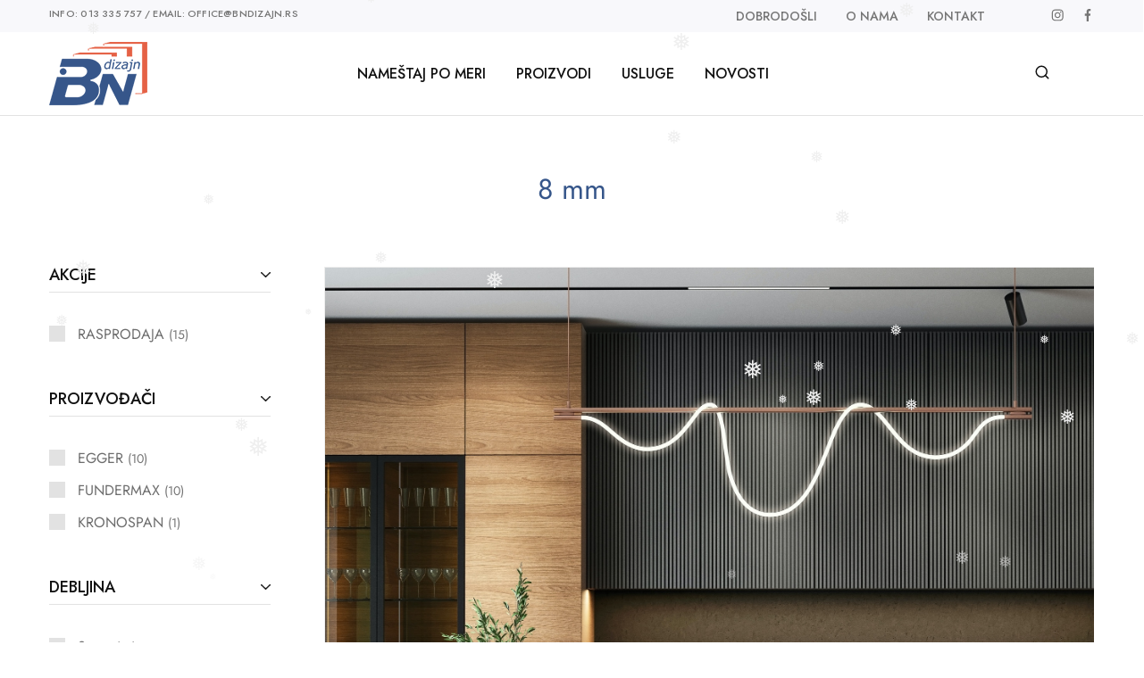

--- FILE ---
content_type: text/html; charset=UTF-8
request_url: https://www.bndizajn.rs/debljina/8-mm/
body_size: 236866
content:
<!doctype html>
<html lang="en-US">
<head>
    <meta charset="UTF-8">
    <meta name="viewport" content="width=device-width, initial-scale=1">
    <link rel="profile" href="https://gmpg.org/xfn/11">

					<script>document.documentElement.className = document.documentElement.className + ' yes-js js_active js'</script>
			<title>8 mm &#8211; BN dizajn</title>
<meta name='robots' content='max-image-preview:large' />
<link rel='dns-prefetch' href='//fonts.googleapis.com' />
<link rel="alternate" type="application/rss+xml" title="BN dizajn &raquo; Feed" href="https://www.bndizajn.rs/feed/" />
<link rel="alternate" type="application/rss+xml" title="BN dizajn &raquo; Comments Feed" href="https://www.bndizajn.rs/comments/feed/" />
<link rel="alternate" type="application/rss+xml" title="BN dizajn &raquo; 8 mm Debljina Feed" href="https://www.bndizajn.rs/debljina/8-mm/feed/" />
<style id='wp-img-auto-sizes-contain-inline-css' type='text/css'>
img:is([sizes=auto i],[sizes^="auto," i]){contain-intrinsic-size:3000px 1500px}
/*# sourceURL=wp-img-auto-sizes-contain-inline-css */
</style>
<style id='wp-emoji-styles-inline-css' type='text/css'>

	img.wp-smiley, img.emoji {
		display: inline !important;
		border: none !important;
		box-shadow: none !important;
		height: 1em !important;
		width: 1em !important;
		margin: 0 0.07em !important;
		vertical-align: -0.1em !important;
		background: none !important;
		padding: 0 !important;
	}
/*# sourceURL=wp-emoji-styles-inline-css */
</style>
<link rel='stylesheet' id='wp-block-library-css' href='https://www.bndizajn.rs/wp-includes/css/dist/block-library/style.min.css?ver=6.9' type='text/css' media='all' />
<style id='global-styles-inline-css' type='text/css'>
:root{--wp--preset--aspect-ratio--square: 1;--wp--preset--aspect-ratio--4-3: 4/3;--wp--preset--aspect-ratio--3-4: 3/4;--wp--preset--aspect-ratio--3-2: 3/2;--wp--preset--aspect-ratio--2-3: 2/3;--wp--preset--aspect-ratio--16-9: 16/9;--wp--preset--aspect-ratio--9-16: 9/16;--wp--preset--color--black: #000000;--wp--preset--color--cyan-bluish-gray: #abb8c3;--wp--preset--color--white: #ffffff;--wp--preset--color--pale-pink: #f78da7;--wp--preset--color--vivid-red: #cf2e2e;--wp--preset--color--luminous-vivid-orange: #ff6900;--wp--preset--color--luminous-vivid-amber: #fcb900;--wp--preset--color--light-green-cyan: #7bdcb5;--wp--preset--color--vivid-green-cyan: #00d084;--wp--preset--color--pale-cyan-blue: #8ed1fc;--wp--preset--color--vivid-cyan-blue: #0693e3;--wp--preset--color--vivid-purple: #9b51e0;--wp--preset--gradient--vivid-cyan-blue-to-vivid-purple: linear-gradient(135deg,rgb(6,147,227) 0%,rgb(155,81,224) 100%);--wp--preset--gradient--light-green-cyan-to-vivid-green-cyan: linear-gradient(135deg,rgb(122,220,180) 0%,rgb(0,208,130) 100%);--wp--preset--gradient--luminous-vivid-amber-to-luminous-vivid-orange: linear-gradient(135deg,rgb(252,185,0) 0%,rgb(255,105,0) 100%);--wp--preset--gradient--luminous-vivid-orange-to-vivid-red: linear-gradient(135deg,rgb(255,105,0) 0%,rgb(207,46,46) 100%);--wp--preset--gradient--very-light-gray-to-cyan-bluish-gray: linear-gradient(135deg,rgb(238,238,238) 0%,rgb(169,184,195) 100%);--wp--preset--gradient--cool-to-warm-spectrum: linear-gradient(135deg,rgb(74,234,220) 0%,rgb(151,120,209) 20%,rgb(207,42,186) 40%,rgb(238,44,130) 60%,rgb(251,105,98) 80%,rgb(254,248,76) 100%);--wp--preset--gradient--blush-light-purple: linear-gradient(135deg,rgb(255,206,236) 0%,rgb(152,150,240) 100%);--wp--preset--gradient--blush-bordeaux: linear-gradient(135deg,rgb(254,205,165) 0%,rgb(254,45,45) 50%,rgb(107,0,62) 100%);--wp--preset--gradient--luminous-dusk: linear-gradient(135deg,rgb(255,203,112) 0%,rgb(199,81,192) 50%,rgb(65,88,208) 100%);--wp--preset--gradient--pale-ocean: linear-gradient(135deg,rgb(255,245,203) 0%,rgb(182,227,212) 50%,rgb(51,167,181) 100%);--wp--preset--gradient--electric-grass: linear-gradient(135deg,rgb(202,248,128) 0%,rgb(113,206,126) 100%);--wp--preset--gradient--midnight: linear-gradient(135deg,rgb(2,3,129) 0%,rgb(40,116,252) 100%);--wp--preset--font-size--small: 13px;--wp--preset--font-size--medium: 20px;--wp--preset--font-size--large: 36px;--wp--preset--font-size--x-large: 42px;--wp--preset--spacing--20: 0.44rem;--wp--preset--spacing--30: 0.67rem;--wp--preset--spacing--40: 1rem;--wp--preset--spacing--50: 1.5rem;--wp--preset--spacing--60: 2.25rem;--wp--preset--spacing--70: 3.38rem;--wp--preset--spacing--80: 5.06rem;--wp--preset--shadow--natural: 6px 6px 9px rgba(0, 0, 0, 0.2);--wp--preset--shadow--deep: 12px 12px 50px rgba(0, 0, 0, 0.4);--wp--preset--shadow--sharp: 6px 6px 0px rgba(0, 0, 0, 0.2);--wp--preset--shadow--outlined: 6px 6px 0px -3px rgb(255, 255, 255), 6px 6px rgb(0, 0, 0);--wp--preset--shadow--crisp: 6px 6px 0px rgb(0, 0, 0);}:where(.is-layout-flex){gap: 0.5em;}:where(.is-layout-grid){gap: 0.5em;}body .is-layout-flex{display: flex;}.is-layout-flex{flex-wrap: wrap;align-items: center;}.is-layout-flex > :is(*, div){margin: 0;}body .is-layout-grid{display: grid;}.is-layout-grid > :is(*, div){margin: 0;}:where(.wp-block-columns.is-layout-flex){gap: 2em;}:where(.wp-block-columns.is-layout-grid){gap: 2em;}:where(.wp-block-post-template.is-layout-flex){gap: 1.25em;}:where(.wp-block-post-template.is-layout-grid){gap: 1.25em;}.has-black-color{color: var(--wp--preset--color--black) !important;}.has-cyan-bluish-gray-color{color: var(--wp--preset--color--cyan-bluish-gray) !important;}.has-white-color{color: var(--wp--preset--color--white) !important;}.has-pale-pink-color{color: var(--wp--preset--color--pale-pink) !important;}.has-vivid-red-color{color: var(--wp--preset--color--vivid-red) !important;}.has-luminous-vivid-orange-color{color: var(--wp--preset--color--luminous-vivid-orange) !important;}.has-luminous-vivid-amber-color{color: var(--wp--preset--color--luminous-vivid-amber) !important;}.has-light-green-cyan-color{color: var(--wp--preset--color--light-green-cyan) !important;}.has-vivid-green-cyan-color{color: var(--wp--preset--color--vivid-green-cyan) !important;}.has-pale-cyan-blue-color{color: var(--wp--preset--color--pale-cyan-blue) !important;}.has-vivid-cyan-blue-color{color: var(--wp--preset--color--vivid-cyan-blue) !important;}.has-vivid-purple-color{color: var(--wp--preset--color--vivid-purple) !important;}.has-black-background-color{background-color: var(--wp--preset--color--black) !important;}.has-cyan-bluish-gray-background-color{background-color: var(--wp--preset--color--cyan-bluish-gray) !important;}.has-white-background-color{background-color: var(--wp--preset--color--white) !important;}.has-pale-pink-background-color{background-color: var(--wp--preset--color--pale-pink) !important;}.has-vivid-red-background-color{background-color: var(--wp--preset--color--vivid-red) !important;}.has-luminous-vivid-orange-background-color{background-color: var(--wp--preset--color--luminous-vivid-orange) !important;}.has-luminous-vivid-amber-background-color{background-color: var(--wp--preset--color--luminous-vivid-amber) !important;}.has-light-green-cyan-background-color{background-color: var(--wp--preset--color--light-green-cyan) !important;}.has-vivid-green-cyan-background-color{background-color: var(--wp--preset--color--vivid-green-cyan) !important;}.has-pale-cyan-blue-background-color{background-color: var(--wp--preset--color--pale-cyan-blue) !important;}.has-vivid-cyan-blue-background-color{background-color: var(--wp--preset--color--vivid-cyan-blue) !important;}.has-vivid-purple-background-color{background-color: var(--wp--preset--color--vivid-purple) !important;}.has-black-border-color{border-color: var(--wp--preset--color--black) !important;}.has-cyan-bluish-gray-border-color{border-color: var(--wp--preset--color--cyan-bluish-gray) !important;}.has-white-border-color{border-color: var(--wp--preset--color--white) !important;}.has-pale-pink-border-color{border-color: var(--wp--preset--color--pale-pink) !important;}.has-vivid-red-border-color{border-color: var(--wp--preset--color--vivid-red) !important;}.has-luminous-vivid-orange-border-color{border-color: var(--wp--preset--color--luminous-vivid-orange) !important;}.has-luminous-vivid-amber-border-color{border-color: var(--wp--preset--color--luminous-vivid-amber) !important;}.has-light-green-cyan-border-color{border-color: var(--wp--preset--color--light-green-cyan) !important;}.has-vivid-green-cyan-border-color{border-color: var(--wp--preset--color--vivid-green-cyan) !important;}.has-pale-cyan-blue-border-color{border-color: var(--wp--preset--color--pale-cyan-blue) !important;}.has-vivid-cyan-blue-border-color{border-color: var(--wp--preset--color--vivid-cyan-blue) !important;}.has-vivid-purple-border-color{border-color: var(--wp--preset--color--vivid-purple) !important;}.has-vivid-cyan-blue-to-vivid-purple-gradient-background{background: var(--wp--preset--gradient--vivid-cyan-blue-to-vivid-purple) !important;}.has-light-green-cyan-to-vivid-green-cyan-gradient-background{background: var(--wp--preset--gradient--light-green-cyan-to-vivid-green-cyan) !important;}.has-luminous-vivid-amber-to-luminous-vivid-orange-gradient-background{background: var(--wp--preset--gradient--luminous-vivid-amber-to-luminous-vivid-orange) !important;}.has-luminous-vivid-orange-to-vivid-red-gradient-background{background: var(--wp--preset--gradient--luminous-vivid-orange-to-vivid-red) !important;}.has-very-light-gray-to-cyan-bluish-gray-gradient-background{background: var(--wp--preset--gradient--very-light-gray-to-cyan-bluish-gray) !important;}.has-cool-to-warm-spectrum-gradient-background{background: var(--wp--preset--gradient--cool-to-warm-spectrum) !important;}.has-blush-light-purple-gradient-background{background: var(--wp--preset--gradient--blush-light-purple) !important;}.has-blush-bordeaux-gradient-background{background: var(--wp--preset--gradient--blush-bordeaux) !important;}.has-luminous-dusk-gradient-background{background: var(--wp--preset--gradient--luminous-dusk) !important;}.has-pale-ocean-gradient-background{background: var(--wp--preset--gradient--pale-ocean) !important;}.has-electric-grass-gradient-background{background: var(--wp--preset--gradient--electric-grass) !important;}.has-midnight-gradient-background{background: var(--wp--preset--gradient--midnight) !important;}.has-small-font-size{font-size: var(--wp--preset--font-size--small) !important;}.has-medium-font-size{font-size: var(--wp--preset--font-size--medium) !important;}.has-large-font-size{font-size: var(--wp--preset--font-size--large) !important;}.has-x-large-font-size{font-size: var(--wp--preset--font-size--x-large) !important;}
/*# sourceURL=global-styles-inline-css */
</style>

<style id='classic-theme-styles-inline-css' type='text/css'>
/*! This file is auto-generated */
.wp-block-button__link{color:#fff;background-color:#32373c;border-radius:9999px;box-shadow:none;text-decoration:none;padding:calc(.667em + 2px) calc(1.333em + 2px);font-size:1.125em}.wp-block-file__button{background:#32373c;color:#fff;text-decoration:none}
/*# sourceURL=/wp-includes/css/classic-themes.min.css */
</style>
<link rel='stylesheet' id='pb_animate-css' href='https://www.bndizajn.rs/wp-content/plugins/ays-popup-box/public/css/animate.css?ver=6.1.2' type='text/css' media='all' />
<link rel='stylesheet' id='contact-form-7-css' href='https://www.bndizajn.rs/wp-content/plugins/contact-form-7/includes/css/styles.css?ver=6.1.4' type='text/css' media='all' />
<style id='woocommerce-inline-inline-css' type='text/css'>
.woocommerce form .form-row .required { visibility: visible; }
/*# sourceURL=woocommerce-inline-inline-css */
</style>
<link rel='stylesheet' id='wp-snow-effect-css' href='https://www.bndizajn.rs/wp-content/plugins/wp-snow-effect/public/css/wp-snow-effect-public.css?ver=1.0.0' type='text/css' media='all' />
<link rel='stylesheet' id='wcboost-variation-swatches-css' href='https://www.bndizajn.rs/wp-content/plugins/wcboost-variation-swatches/assets/css/frontend.css?ver=1.1.3' type='text/css' media='all' />
<style id='wcboost-variation-swatches-inline-css' type='text/css'>
:root { --wcboost-swatches-item-width: 30px; --wcboost-swatches-item-height: 30px; }
/*# sourceURL=wcboost-variation-swatches-inline-css */
</style>
<link rel='stylesheet' id='elementor-frontend-css' href='https://www.bndizajn.rs/wp-content/plugins/elementor/assets/css/frontend-lite.min.css?ver=3.21.0' type='text/css' media='all' />
<style id='elementor-frontend-inline-css' type='text/css'>
.elementor-kit-21{--e-global-color-primary:#36568A;--e-global-color-secondary:#54595F;--e-global-color-text:#7A7A7A;--e-global-color-accent:#EE6644;--e-global-typography-primary-font-family:"Roboto";--e-global-typography-primary-font-weight:600;--e-global-typography-secondary-font-family:"Roboto Slab";--e-global-typography-secondary-font-weight:400;--e-global-typography-text-font-family:"Roboto";--e-global-typography-text-font-weight:400;--e-global-typography-accent-font-family:"Roboto";--e-global-typography-accent-font-weight:500;--e-global-typography-add13da-font-family:"Jost";--e-global-typography-add13da-font-weight:500;}.elementor-section.elementor-section-boxed > .elementor-container{max-width:1140px;}.e-con{--container-max-width:1140px;}.elementor-widget:not(:last-child){margin-block-end:20px;}.elementor-element{--widgets-spacing:20px 20px;}{}h1.entry-title{display:var(--page-title-display);}@media(max-width:1024px){.elementor-section.elementor-section-boxed > .elementor-container{max-width:1024px;}.e-con{--container-max-width:1024px;}}@media(max-width:767px){.elementor-section.elementor-section-boxed > .elementor-container{max-width:767px;}.e-con{--container-max-width:767px;}}
.elementor-widget-heading .elementor-heading-title{color:var( --e-global-color-primary );font-family:var( --e-global-typography-primary-font-family ), Sans-serif;font-weight:var( --e-global-typography-primary-font-weight );}.elementor-widget-image .widget-image-caption{color:var( --e-global-color-text );font-family:var( --e-global-typography-text-font-family ), Sans-serif;font-weight:var( --e-global-typography-text-font-weight );}.elementor-widget-text-editor{color:var( --e-global-color-text );font-family:var( --e-global-typography-text-font-family ), Sans-serif;font-weight:var( --e-global-typography-text-font-weight );}.elementor-widget-text-editor.elementor-drop-cap-view-stacked .elementor-drop-cap{background-color:var( --e-global-color-primary );}.elementor-widget-text-editor.elementor-drop-cap-view-framed .elementor-drop-cap, .elementor-widget-text-editor.elementor-drop-cap-view-default .elementor-drop-cap{color:var( --e-global-color-primary );border-color:var( --e-global-color-primary );}.elementor-widget-button .elementor-button{font-family:var( --e-global-typography-accent-font-family ), Sans-serif;font-weight:var( --e-global-typography-accent-font-weight );background-color:var( --e-global-color-accent );}.elementor-widget-divider{--divider-color:var( --e-global-color-secondary );}.elementor-widget-divider .elementor-divider__text{color:var( --e-global-color-secondary );font-family:var( --e-global-typography-secondary-font-family ), Sans-serif;font-weight:var( --e-global-typography-secondary-font-weight );}.elementor-widget-divider.elementor-view-stacked .elementor-icon{background-color:var( --e-global-color-secondary );}.elementor-widget-divider.elementor-view-framed .elementor-icon, .elementor-widget-divider.elementor-view-default .elementor-icon{color:var( --e-global-color-secondary );border-color:var( --e-global-color-secondary );}.elementor-widget-divider.elementor-view-framed .elementor-icon, .elementor-widget-divider.elementor-view-default .elementor-icon svg{fill:var( --e-global-color-secondary );}.elementor-widget-image-box .elementor-image-box-title{color:var( --e-global-color-primary );font-family:var( --e-global-typography-primary-font-family ), Sans-serif;font-weight:var( --e-global-typography-primary-font-weight );}.elementor-widget-image-box .elementor-image-box-description{color:var( --e-global-color-text );font-family:var( --e-global-typography-text-font-family ), Sans-serif;font-weight:var( --e-global-typography-text-font-weight );}.elementor-widget-icon.elementor-view-stacked .elementor-icon{background-color:var( --e-global-color-primary );}.elementor-widget-icon.elementor-view-framed .elementor-icon, .elementor-widget-icon.elementor-view-default .elementor-icon{color:var( --e-global-color-primary );border-color:var( --e-global-color-primary );}.elementor-widget-icon.elementor-view-framed .elementor-icon, .elementor-widget-icon.elementor-view-default .elementor-icon svg{fill:var( --e-global-color-primary );}.elementor-widget-icon-box.elementor-view-stacked .elementor-icon{background-color:var( --e-global-color-primary );}.elementor-widget-icon-box.elementor-view-framed .elementor-icon, .elementor-widget-icon-box.elementor-view-default .elementor-icon{fill:var( --e-global-color-primary );color:var( --e-global-color-primary );border-color:var( --e-global-color-primary );}.elementor-widget-icon-box .elementor-icon-box-title{color:var( --e-global-color-primary );}.elementor-widget-icon-box .elementor-icon-box-title, .elementor-widget-icon-box .elementor-icon-box-title a{font-family:var( --e-global-typography-primary-font-family ), Sans-serif;font-weight:var( --e-global-typography-primary-font-weight );}.elementor-widget-icon-box .elementor-icon-box-description{color:var( --e-global-color-text );font-family:var( --e-global-typography-text-font-family ), Sans-serif;font-weight:var( --e-global-typography-text-font-weight );}.elementor-widget-star-rating .elementor-star-rating__title{color:var( --e-global-color-text );font-family:var( --e-global-typography-text-font-family ), Sans-serif;font-weight:var( --e-global-typography-text-font-weight );}.elementor-widget-image-gallery .gallery-item .gallery-caption{font-family:var( --e-global-typography-accent-font-family ), Sans-serif;font-weight:var( --e-global-typography-accent-font-weight );}.elementor-widget-icon-list .elementor-icon-list-item:not(:last-child):after{border-color:var( --e-global-color-text );}.elementor-widget-icon-list .elementor-icon-list-icon i{color:var( --e-global-color-primary );}.elementor-widget-icon-list .elementor-icon-list-icon svg{fill:var( --e-global-color-primary );}.elementor-widget-icon-list .elementor-icon-list-item > .elementor-icon-list-text, .elementor-widget-icon-list .elementor-icon-list-item > a{font-family:var( --e-global-typography-text-font-family ), Sans-serif;font-weight:var( --e-global-typography-text-font-weight );}.elementor-widget-icon-list .elementor-icon-list-text{color:var( --e-global-color-secondary );}.elementor-widget-counter .elementor-counter-number-wrapper{color:var( --e-global-color-primary );font-family:var( --e-global-typography-primary-font-family ), Sans-serif;font-weight:var( --e-global-typography-primary-font-weight );}.elementor-widget-counter .elementor-counter-title{color:var( --e-global-color-secondary );font-family:var( --e-global-typography-secondary-font-family ), Sans-serif;font-weight:var( --e-global-typography-secondary-font-weight );}.elementor-widget-progress .elementor-progress-wrapper .elementor-progress-bar{background-color:var( --e-global-color-primary );}.elementor-widget-progress .elementor-title{color:var( --e-global-color-primary );font-family:var( --e-global-typography-text-font-family ), Sans-serif;font-weight:var( --e-global-typography-text-font-weight );}.elementor-widget-testimonial .elementor-testimonial-content{color:var( --e-global-color-text );font-family:var( --e-global-typography-text-font-family ), Sans-serif;font-weight:var( --e-global-typography-text-font-weight );}.elementor-widget-testimonial .elementor-testimonial-name{color:var( --e-global-color-primary );font-family:var( --e-global-typography-primary-font-family ), Sans-serif;font-weight:var( --e-global-typography-primary-font-weight );}.elementor-widget-testimonial .elementor-testimonial-job{color:var( --e-global-color-secondary );font-family:var( --e-global-typography-secondary-font-family ), Sans-serif;font-weight:var( --e-global-typography-secondary-font-weight );}.elementor-widget-tabs .elementor-tab-title, .elementor-widget-tabs .elementor-tab-title a{color:var( --e-global-color-primary );}.elementor-widget-tabs .elementor-tab-title.elementor-active,
					 .elementor-widget-tabs .elementor-tab-title.elementor-active a{color:var( --e-global-color-accent );}.elementor-widget-tabs .elementor-tab-title{font-family:var( --e-global-typography-primary-font-family ), Sans-serif;font-weight:var( --e-global-typography-primary-font-weight );}.elementor-widget-tabs .elementor-tab-content{color:var( --e-global-color-text );font-family:var( --e-global-typography-text-font-family ), Sans-serif;font-weight:var( --e-global-typography-text-font-weight );}.elementor-widget-accordion .elementor-accordion-icon, .elementor-widget-accordion .elementor-accordion-title{color:var( --e-global-color-primary );}.elementor-widget-accordion .elementor-accordion-icon svg{fill:var( --e-global-color-primary );}.elementor-widget-accordion .elementor-active .elementor-accordion-icon, .elementor-widget-accordion .elementor-active .elementor-accordion-title{color:var( --e-global-color-accent );}.elementor-widget-accordion .elementor-active .elementor-accordion-icon svg{fill:var( --e-global-color-accent );}.elementor-widget-accordion .elementor-accordion-title{font-family:var( --e-global-typography-primary-font-family ), Sans-serif;font-weight:var( --e-global-typography-primary-font-weight );}.elementor-widget-accordion .elementor-tab-content{color:var( --e-global-color-text );font-family:var( --e-global-typography-text-font-family ), Sans-serif;font-weight:var( --e-global-typography-text-font-weight );}.elementor-widget-toggle .elementor-toggle-title, .elementor-widget-toggle .elementor-toggle-icon{color:var( --e-global-color-primary );}.elementor-widget-toggle .elementor-toggle-icon svg{fill:var( --e-global-color-primary );}.elementor-widget-toggle .elementor-tab-title.elementor-active a, .elementor-widget-toggle .elementor-tab-title.elementor-active .elementor-toggle-icon{color:var( --e-global-color-accent );}.elementor-widget-toggle .elementor-toggle-title{font-family:var( --e-global-typography-primary-font-family ), Sans-serif;font-weight:var( --e-global-typography-primary-font-weight );}.elementor-widget-toggle .elementor-tab-content{color:var( --e-global-color-text );font-family:var( --e-global-typography-text-font-family ), Sans-serif;font-weight:var( --e-global-typography-text-font-weight );}.elementor-widget-alert .elementor-alert-title{font-family:var( --e-global-typography-primary-font-family ), Sans-serif;font-weight:var( --e-global-typography-primary-font-weight );}.elementor-widget-alert .elementor-alert-description{font-family:var( --e-global-typography-text-font-family ), Sans-serif;font-weight:var( --e-global-typography-text-font-weight );}.elementor-widget-text-path{font-family:var( --e-global-typography-text-font-family ), Sans-serif;font-weight:var( --e-global-typography-text-font-weight );}
/*# sourceURL=elementor-frontend-inline-css */
</style>
<link rel='stylesheet' id='swiper-css' href='https://www.bndizajn.rs/wp-content/plugins/elementor/assets/lib/swiper/v8/css/swiper.min.css?ver=8.4.5' type='text/css' media='all' />
<link rel='stylesheet' id='font-awesome-5-all-css' href='https://www.bndizajn.rs/wp-content/plugins/elementor/assets/lib/font-awesome/css/all.min.css?ver=3.21.0' type='text/css' media='all' />
<link rel='stylesheet' id='font-awesome-4-shim-css' href='https://www.bndizajn.rs/wp-content/plugins/elementor/assets/lib/font-awesome/css/v4-shims.min.css?ver=3.21.0' type='text/css' media='all' />
<link rel='stylesheet' id='razzi-deals-css' href='https://www.bndizajn.rs/wp-content/plugins/razzi-addons/modules/product-deals/assets/deals.css?ver=1.0.0' type='text/css' media='all' />
<link rel='stylesheet' id='jquery-selectBox-css' href='https://www.bndizajn.rs/wp-content/plugins/yith-woocommerce-wishlist/assets/css/jquery.selectBox.css?ver=1.2.0' type='text/css' media='all' />
<link rel='stylesheet' id='woocommerce_prettyPhoto_css-css' href='//www.bndizajn.rs/wp-content/plugins/woocommerce/assets/css/prettyPhoto.css?ver=3.1.6' type='text/css' media='all' />
<link rel='stylesheet' id='yith-wcwl-main-css' href='https://www.bndizajn.rs/wp-content/plugins/yith-woocommerce-wishlist/assets/css/style.css?ver=4.11.0' type='text/css' media='all' />
<style id='yith-wcwl-main-inline-css' type='text/css'>
 :root { --color-add-to-wishlist-background: #333333; --color-add-to-wishlist-text: #FFFFFF; --color-add-to-wishlist-border: #333333; --color-add-to-wishlist-background-hover: #333333; --color-add-to-wishlist-text-hover: #FFFFFF; --color-add-to-wishlist-border-hover: #333333; --rounded-corners-radius: 16px; --color-add-to-cart-background: #333333; --color-add-to-cart-text: #FFFFFF; --color-add-to-cart-border: #333333; --color-add-to-cart-background-hover: #4F4F4F; --color-add-to-cart-text-hover: #FFFFFF; --color-add-to-cart-border-hover: #4F4F4F; --add-to-cart-rounded-corners-radius: 16px; --color-button-style-1-background: #333333; --color-button-style-1-text: #FFFFFF; --color-button-style-1-border: #333333; --color-button-style-1-background-hover: #4F4F4F; --color-button-style-1-text-hover: #FFFFFF; --color-button-style-1-border-hover: #4F4F4F; --color-button-style-2-background: #333333; --color-button-style-2-text: #FFFFFF; --color-button-style-2-border: #333333; --color-button-style-2-background-hover: #4F4F4F; --color-button-style-2-text-hover: #FFFFFF; --color-button-style-2-border-hover: #4F4F4F; --color-wishlist-table-background: #FFFFFF; --color-wishlist-table-text: #6d6c6c; --color-wishlist-table-border: #FFFFFF; --color-headers-background: #F4F4F4; --color-share-button-color: #FFFFFF; --color-share-button-color-hover: #FFFFFF; --color-fb-button-background: #39599E; --color-fb-button-background-hover: #595A5A; --color-tw-button-background: #45AFE2; --color-tw-button-background-hover: #595A5A; --color-pr-button-background: #AB2E31; --color-pr-button-background-hover: #595A5A; --color-em-button-background: #FBB102; --color-em-button-background-hover: #595A5A; --color-wa-button-background: #00A901; --color-wa-button-background-hover: #595A5A; --feedback-duration: 3s } 
 :root { --color-add-to-wishlist-background: #333333; --color-add-to-wishlist-text: #FFFFFF; --color-add-to-wishlist-border: #333333; --color-add-to-wishlist-background-hover: #333333; --color-add-to-wishlist-text-hover: #FFFFFF; --color-add-to-wishlist-border-hover: #333333; --rounded-corners-radius: 16px; --color-add-to-cart-background: #333333; --color-add-to-cart-text: #FFFFFF; --color-add-to-cart-border: #333333; --color-add-to-cart-background-hover: #4F4F4F; --color-add-to-cart-text-hover: #FFFFFF; --color-add-to-cart-border-hover: #4F4F4F; --add-to-cart-rounded-corners-radius: 16px; --color-button-style-1-background: #333333; --color-button-style-1-text: #FFFFFF; --color-button-style-1-border: #333333; --color-button-style-1-background-hover: #4F4F4F; --color-button-style-1-text-hover: #FFFFFF; --color-button-style-1-border-hover: #4F4F4F; --color-button-style-2-background: #333333; --color-button-style-2-text: #FFFFFF; --color-button-style-2-border: #333333; --color-button-style-2-background-hover: #4F4F4F; --color-button-style-2-text-hover: #FFFFFF; --color-button-style-2-border-hover: #4F4F4F; --color-wishlist-table-background: #FFFFFF; --color-wishlist-table-text: #6d6c6c; --color-wishlist-table-border: #FFFFFF; --color-headers-background: #F4F4F4; --color-share-button-color: #FFFFFF; --color-share-button-color-hover: #FFFFFF; --color-fb-button-background: #39599E; --color-fb-button-background-hover: #595A5A; --color-tw-button-background: #45AFE2; --color-tw-button-background-hover: #595A5A; --color-pr-button-background: #AB2E31; --color-pr-button-background-hover: #595A5A; --color-em-button-background: #FBB102; --color-em-button-background-hover: #595A5A; --color-wa-button-background: #00A901; --color-wa-button-background-hover: #595A5A; --feedback-duration: 3s } 
/*# sourceURL=yith-wcwl-main-inline-css */
</style>
<link rel='stylesheet' id='razzi-fonts-css' href='https://fonts.googleapis.com/css?family=Jost%3A200%2C300%2C400%2C500%2C600%2C700%2C800&#038;subset=latin%2Clatin-ext&#038;ver=20200928' type='text/css' media='all' />
<link rel='stylesheet' id='razzi-css' href='https://www.bndizajn.rs/wp-content/themes/razzi/style.css?ver=20231212' type='text/css' media='all' />
<style id='razzi-inline-css' type='text/css'>
.topbar {height: 36px}.topbar { --rz-color-dark:#757575 ;--rz-icon-color: #757575 }.topbar { background-color: #f8f8fb }.site-header .logo .logo-image {  }#site-header .header-main { height: 93px; }.header-sticky #site-header.minimized .header-main{ height: 70px; }@media (min-width: 767px) {#campaign-bar { height: 23px;}}.header-sticky.woocommerce-cart .cart-collaterals { top: 120px; }.header-sticky.woocommerce-cart.admin-bar .cart-collaterals { top: 152px; }.header-sticky.single-product div.product.layout-v5 .entry-summary { top: 100px; }.header-sticky.single-product.admin-bar div.product.layout-v5 .entry-summary { top: 132px; }.site-content.custom-top-spacing { padding-top: 80px; }.site-content.custom-bottom-spacing{ padding-bottom: 80px; }.razzi-boxed-layout  {background-color: #ffffff;background-size: cover;}#page-header.page-header--layout-1 .page-header__title { padding-top: 50px; }#page-header.page-header--layout-2 { padding-top: 50px; }#page-header.page-header--layout-1 .page-header__title { padding-bottom: 50px; }#page-header.page-header--layout-2 { padding-bottom: 50px; }.footer-branding .logo-image { width: 110px;height: 71px; }.footer-newsletter { --rz-footer-newsletter-top-spacing: 110px }.footer-newsletter { --rz-footer-newsletter-bottom-spacing: 41px }.footer-extra { --rz-footer-extra-top-spacing: 105px }.footer-extra { --rz-footer-extra-bottom-spacing: 112px }.footer-widgets { --rz-footer-widget-top-spacing: 64px }.footer-widgets { --rz-footer-widget-bottom-spacing: 64px }.footer-links { --rz-footer-links-top-spacing: 64px }.footer-links { --rz-footer-links-bottom-spacing: 64px }.footer-main { --rz-footer-main-top-spacing: 22px }.footer-main { --rz-footer-main-bottom-spacing: 22px }.site-footer.has-divider { border-color: #e56145 }body {--rz-color-primary:#e56145;--rz-color-hover-primary:#e56145; --rz-background-color-primary:#e56145;--rz-border-color-primary:#e56145}body{--rz-text-color: #6d6d6d;}h1, .h1{font-family: Jost;font-weight: 400;}h2, .h2{font-family: Jost;font-weight: 400;}h3, .h3{font-family: Jost;font-weight: 400;}h4, .h4{font-family: Jost;font-weight: 400;}h5, .h5{font-family: Jost;font-weight: 400;}h6, .h6{font-family: Jost;font-weight: 400;}@media (max-width: 767px){.site-header .mobile-logo .logo-image { width: 85px;height: 55px; }.menu-mobile-panel-content .mobile-logo .logo-image {  } }@media (max-width: 767px){ }@media (max-width: 767px){ }
/*# sourceURL=razzi-inline-css */
</style>
<link rel='stylesheet' id='select2-css' href='https://www.bndizajn.rs/wp-content/plugins/woocommerce/assets/css/select2.css?ver=8.7.2' type='text/css' media='all' />
<link rel='stylesheet' id='razzi-child-style-css' href='https://www.bndizajn.rs/wp-content/themes/razzi-child/style.css?ver=6.9' type='text/css' media='all' />
<link rel='stylesheet' id='razzi-woocommerce-style-css' href='https://www.bndizajn.rs/wp-content/themes/razzi/woocommerce.css?ver=20220610' type='text/css' media='all' />
<style id='razzi-woocommerce-style-inline-css' type='text/css'>
.woocommerce-badges .onsale {background-color: #2f841f}.woocommerce-badges .onsale {color: #ffffff}.woocommerce-badges .new {background-color: #36568a}.woocommerce-badges .new {color: #ffffff}.woocommerce-badges .featured {background-color: #e56145}.woocommerce-badges .featured {color: #ffffff}.woocommerce-badges .sold-out {background-color: #8224e3}.woocommerce-badges .sold-out {color: #ffffff}.catalog-page-header--layout-2 {--rz-color-dark: #36568a}.razzi-catalog-page .catalog-page-header--layout-1 .page-header__title {padding-top: 61px}.razzi-catalog-page .catalog-page-header--layout-2 {padding-top: 61px}.site-content.custom-top-spacing { padding-top: 80px; }.site-content.custom-bottom-spacing{ padding-bottom: 80px; }
/*# sourceURL=razzi-woocommerce-style-inline-css */
</style>
<link rel='stylesheet' id='google-fonts-1-css' href='https://fonts.googleapis.com/css?family=Roboto%3A100%2C100italic%2C200%2C200italic%2C300%2C300italic%2C400%2C400italic%2C500%2C500italic%2C600%2C600italic%2C700%2C700italic%2C800%2C800italic%2C900%2C900italic%7CRoboto+Slab%3A100%2C100italic%2C200%2C200italic%2C300%2C300italic%2C400%2C400italic%2C500%2C500italic%2C600%2C600italic%2C700%2C700italic%2C800%2C800italic%2C900%2C900italic%7CJost%3A100%2C100italic%2C200%2C200italic%2C300%2C300italic%2C400%2C400italic%2C500%2C500italic%2C600%2C600italic%2C700%2C700italic%2C800%2C800italic%2C900%2C900italic&#038;display=auto&#038;ver=6.9' type='text/css' media='all' />
<link rel="preconnect" href="https://fonts.gstatic.com/" crossorigin><script type="text/template" id="tmpl-variation-template">
	<div class="woocommerce-variation-description">{{{ data.variation.variation_description }}}</div>
	<div class="woocommerce-variation-price">{{{ data.variation.price_html }}}</div>
	<div class="woocommerce-variation-availability">{{{ data.variation.availability_html }}}</div>
</script>
<script type="text/template" id="tmpl-unavailable-variation-template">
	<p>Sorry, this product is unavailable. Please choose a different combination.</p>
</script>
<script type="text/javascript" src="https://www.bndizajn.rs/wp-includes/js/jquery/jquery.min.js?ver=3.7.1" id="jquery-core-js"></script>
<script type="text/javascript" src="https://www.bndizajn.rs/wp-includes/js/jquery/jquery-migrate.min.js?ver=3.4.1" id="jquery-migrate-js"></script>
<script type="text/javascript" id="ays-pb-js-extra">
/* <![CDATA[ */
var pbLocalizeObj = {"ajax":"https://www.bndizajn.rs/wp-admin/admin-ajax.php","seconds":"seconds","thisWillClose":"This will close in","icons":{"close_icon":"\u003Csvg class=\"ays_pb_material_close_icon\" xmlns=\"https://www.w3.org/2000/svg\" height=\"36px\" viewBox=\"0 0 24 24\" width=\"36px\" fill=\"#000000\" alt=\"Pop-up Close\"\u003E\u003Cpath d=\"M0 0h24v24H0z\" fill=\"none\"/\u003E\u003Cpath d=\"M19 6.41L17.59 5 12 10.59 6.41 5 5 6.41 10.59 12 5 17.59 6.41 19 12 13.41 17.59 19 19 17.59 13.41 12z\"/\u003E\u003C/svg\u003E","close_circle_icon":"\u003Csvg class=\"ays_pb_material_close_circle_icon\" xmlns=\"https://www.w3.org/2000/svg\" height=\"24\" viewBox=\"0 0 24 24\" width=\"36\" alt=\"Pop-up Close\"\u003E\u003Cpath d=\"M0 0h24v24H0z\" fill=\"none\"/\u003E\u003Cpath d=\"M12 2C6.47 2 2 6.47 2 12s4.47 10 10 10 10-4.47 10-10S17.53 2 12 2zm5 13.59L15.59 17 12 13.41 8.41 17 7 15.59 10.59 12 7 8.41 8.41 7 12 10.59 15.59 7 17 8.41 13.41 12 17 15.59z\"/\u003E\u003C/svg\u003E","volume_up_icon":"\u003Csvg class=\"ays_pb_fa_volume\" xmlns=\"https://www.w3.org/2000/svg\" height=\"24\" viewBox=\"0 0 24 24\" width=\"36\"\u003E\u003Cpath d=\"M0 0h24v24H0z\" fill=\"none\"/\u003E\u003Cpath d=\"M3 9v6h4l5 5V4L7 9H3zm13.5 3c0-1.77-1.02-3.29-2.5-4.03v8.05c1.48-.73 2.5-2.25 2.5-4.02zM14 3.23v2.06c2.89.86 5 3.54 5 6.71s-2.11 5.85-5 6.71v2.06c4.01-.91 7-4.49 7-8.77s-2.99-7.86-7-8.77z\"/\u003E\u003C/svg\u003E","volume_mute_icon":"\u003Csvg xmlns=\"https://www.w3.org/2000/svg\" height=\"24\" viewBox=\"0 0 24 24\" width=\"24\"\u003E\u003Cpath d=\"M0 0h24v24H0z\" fill=\"none\"/\u003E\u003Cpath d=\"M7 9v6h4l5 5V4l-5 5H7z\"/\u003E\u003C/svg\u003E"}};
//# sourceURL=ays-pb-js-extra
/* ]]> */
</script>
<script type="text/javascript" src="https://www.bndizajn.rs/wp-content/plugins/ays-popup-box/public/js/ays-pb-public.js?ver=6.1.2" id="ays-pb-js"></script>
<script type="text/javascript" src="https://www.bndizajn.rs/wp-content/plugins/woocommerce/assets/js/jquery-blockui/jquery.blockUI.min.js?ver=2.7.0-wc.8.7.2" id="jquery-blockui-js" defer="defer" data-wp-strategy="defer"></script>
<script type="text/javascript" id="wc-add-to-cart-js-extra">
/* <![CDATA[ */
var wc_add_to_cart_params = {"ajax_url":"/wp-admin/admin-ajax.php","wc_ajax_url":"/?wc-ajax=%%endpoint%%","i18n_view_cart":"View cart","cart_url":"https://www.bndizajn.rs","is_cart":"","cart_redirect_after_add":"no"};
//# sourceURL=wc-add-to-cart-js-extra
/* ]]> */
</script>
<script type="text/javascript" src="https://www.bndizajn.rs/wp-content/plugins/woocommerce/assets/js/frontend/add-to-cart.min.js?ver=8.7.2" id="wc-add-to-cart-js" defer="defer" data-wp-strategy="defer"></script>
<script type="text/javascript" src="https://www.bndizajn.rs/wp-content/plugins/woocommerce/assets/js/js-cookie/js.cookie.min.js?ver=2.1.4-wc.8.7.2" id="js-cookie-js" defer="defer" data-wp-strategy="defer"></script>
<script type="text/javascript" id="woocommerce-js-extra">
/* <![CDATA[ */
var woocommerce_params = {"ajax_url":"/wp-admin/admin-ajax.php","wc_ajax_url":"/?wc-ajax=%%endpoint%%"};
//# sourceURL=woocommerce-js-extra
/* ]]> */
</script>
<script type="text/javascript" src="https://www.bndizajn.rs/wp-content/plugins/woocommerce/assets/js/frontend/woocommerce.min.js?ver=8.7.2" id="woocommerce-js" defer="defer" data-wp-strategy="defer"></script>
<script type="text/javascript" src="https://www.bndizajn.rs/wp-content/plugins/elementor/assets/lib/font-awesome/js/v4-shims.min.js?ver=3.21.0" id="font-awesome-4-shim-js"></script>
<script type="text/javascript" src="https://www.bndizajn.rs/wp-content/plugins/woocommerce/assets/js/selectWoo/selectWoo.full.min.js?ver=1.0.9-wc.8.7.2" id="selectWoo-js" defer="defer" data-wp-strategy="defer"></script>
<script type="text/javascript" src="https://www.bndizajn.rs/wp-includes/js/underscore.min.js?ver=1.13.7" id="underscore-js"></script>
<script type="text/javascript" id="wp-util-js-extra">
/* <![CDATA[ */
var _wpUtilSettings = {"ajax":{"url":"/wp-admin/admin-ajax.php"}};
//# sourceURL=wp-util-js-extra
/* ]]> */
</script>
<script type="text/javascript" src="https://www.bndizajn.rs/wp-includes/js/wp-util.min.js?ver=6.9" id="wp-util-js"></script>
<script type="text/javascript" id="wc-add-to-cart-variation-js-extra">
/* <![CDATA[ */
var wc_add_to_cart_variation_params = {"wc_ajax_url":"/?wc-ajax=%%endpoint%%","i18n_no_matching_variations_text":"Sorry, no products matched your selection. Please choose a different combination.","i18n_make_a_selection_text":"Please select some product options before adding this product to your cart.","i18n_unavailable_text":"Sorry, this product is unavailable. Please choose a different combination."};
//# sourceURL=wc-add-to-cart-variation-js-extra
/* ]]> */
</script>
<script type="text/javascript" src="https://www.bndizajn.rs/wp-content/plugins/woocommerce/assets/js/frontend/add-to-cart-variation.min.js?ver=8.7.2" id="wc-add-to-cart-variation-js" defer="defer" data-wp-strategy="defer"></script>
<script type="text/javascript" id="wc-cart-fragments-js-extra">
/* <![CDATA[ */
var wc_cart_fragments_params = {"ajax_url":"/wp-admin/admin-ajax.php","wc_ajax_url":"/?wc-ajax=%%endpoint%%","cart_hash_key":"wc_cart_hash_fbb8b80e41b80f46ba985ce4122915b1","fragment_name":"wc_fragments_fbb8b80e41b80f46ba985ce4122915b1","request_timeout":"5000"};
//# sourceURL=wc-cart-fragments-js-extra
/* ]]> */
</script>
<script type="text/javascript" src="https://www.bndizajn.rs/wp-content/plugins/woocommerce/assets/js/frontend/cart-fragments.min.js?ver=8.7.2" id="wc-cart-fragments-js" defer="defer" data-wp-strategy="defer"></script>
<link rel="https://api.w.org/" href="https://www.bndizajn.rs/wp-json/" /><link rel="EditURI" type="application/rsd+xml" title="RSD" href="https://www.bndizajn.rs/xmlrpc.php?rsd" />
<meta name="generator" content="WordPress 6.9" />
<meta name="generator" content="WooCommerce 8.7.2" />
	<style>
			.wsppc_div_block {
			display: inline-block;
			width: 100%;
			margin-top: 10px;
		}
		.wsppc_div_block.wsppc_product_summary_text {
			display: inline-block;
			width: 100%;
		}
		.woocommerce_product_thumbnails {
			display: inline-block;
		}
		
	</style>
    	<noscript><style>.woocommerce-product-gallery{ opacity: 1 !important; }</style></noscript>
	<meta name="generator" content="Elementor 3.21.0; features: e_optimized_assets_loading, e_optimized_css_loading, e_font_icon_svg, additional_custom_breakpoints; settings: css_print_method-internal, google_font-enabled, font_display-auto">
<meta name="generator" content="Powered by Slider Revolution 6.5.16 - responsive, Mobile-Friendly Slider Plugin for WordPress with comfortable drag and drop interface." />
<link rel="icon" href="https://www.bndizajn.rs/wp-content/uploads/2023/11/cropped-favicon-32x32.png" sizes="32x32" />
<link rel="icon" href="https://www.bndizajn.rs/wp-content/uploads/2023/11/cropped-favicon-192x192.png" sizes="192x192" />
<link rel="apple-touch-icon" href="https://www.bndizajn.rs/wp-content/uploads/2023/11/cropped-favicon-180x180.png" />
<meta name="msapplication-TileImage" content="https://www.bndizajn.rs/wp-content/uploads/2023/11/cropped-favicon-270x270.png" />
<script>function setREVStartSize(e){
			//window.requestAnimationFrame(function() {
				window.RSIW = window.RSIW===undefined ? window.innerWidth : window.RSIW;
				window.RSIH = window.RSIH===undefined ? window.innerHeight : window.RSIH;
				try {
					var pw = document.getElementById(e.c).parentNode.offsetWidth,
						newh;
					pw = pw===0 || isNaN(pw) ? window.RSIW : pw;
					e.tabw = e.tabw===undefined ? 0 : parseInt(e.tabw);
					e.thumbw = e.thumbw===undefined ? 0 : parseInt(e.thumbw);
					e.tabh = e.tabh===undefined ? 0 : parseInt(e.tabh);
					e.thumbh = e.thumbh===undefined ? 0 : parseInt(e.thumbh);
					e.tabhide = e.tabhide===undefined ? 0 : parseInt(e.tabhide);
					e.thumbhide = e.thumbhide===undefined ? 0 : parseInt(e.thumbhide);
					e.mh = e.mh===undefined || e.mh=="" || e.mh==="auto" ? 0 : parseInt(e.mh,0);
					if(e.layout==="fullscreen" || e.l==="fullscreen")
						newh = Math.max(e.mh,window.RSIH);
					else{
						e.gw = Array.isArray(e.gw) ? e.gw : [e.gw];
						for (var i in e.rl) if (e.gw[i]===undefined || e.gw[i]===0) e.gw[i] = e.gw[i-1];
						e.gh = e.el===undefined || e.el==="" || (Array.isArray(e.el) && e.el.length==0)? e.gh : e.el;
						e.gh = Array.isArray(e.gh) ? e.gh : [e.gh];
						for (var i in e.rl) if (e.gh[i]===undefined || e.gh[i]===0) e.gh[i] = e.gh[i-1];
											
						var nl = new Array(e.rl.length),
							ix = 0,
							sl;
						e.tabw = e.tabhide>=pw ? 0 : e.tabw;
						e.thumbw = e.thumbhide>=pw ? 0 : e.thumbw;
						e.tabh = e.tabhide>=pw ? 0 : e.tabh;
						e.thumbh = e.thumbhide>=pw ? 0 : e.thumbh;
						for (var i in e.rl) nl[i] = e.rl[i]<window.RSIW ? 0 : e.rl[i];
						sl = nl[0];
						for (var i in nl) if (sl>nl[i] && nl[i]>0) { sl = nl[i]; ix=i;}
						var m = pw>(e.gw[ix]+e.tabw+e.thumbw) ? 1 : (pw-(e.tabw+e.thumbw)) / (e.gw[ix]);
						newh =  (e.gh[ix] * m) + (e.tabh + e.thumbh);
					}
					var el = document.getElementById(e.c);
					if (el!==null && el) el.style.height = newh+"px";
					el = document.getElementById(e.c+"_wrapper");
					if (el!==null && el) {
						el.style.height = newh+"px";
						el.style.display = "block";
					}
				} catch(e){
					console.log("Failure at Presize of Slider:" + e)
				}
			//});
		  };</script>
		<style type="text/css" id="wp-custom-css">
			.main-navigation a {
    text-transform: uppercase;
    display: block;
    font-style: normal;
    font-weight: 500;
    font-size: 16px;
    text-decoration: none;
    line-height: 1;
    color: var(--rz-header-color-dark);
    outline: none;
    transition: .5s;
}

.header-sticky .site-header.minimized .header-main {
    height: 90px;
}

.site-header .header-cart > a {
		display: none;
}

.site-header .header-account  {
		display: none;
}

img {
    border-style: solid;
    border-width: 1px;
    border-color: #eee;
}

.site-branding .logo img {
    display: inline-block;
    vertical-align: middle;
    border-style: none;
}
.topbar.topbar-mobile {
    display: none;
}

.header-sticky #site-header.minimized .header-main {
    height: 85px;
}

.catalog-toolbar.layout-v3 .catalog-toolbar-right {
    display: none;
}

.single-product div.product .summary-price-box {
    display: none;
    margin: top: 20px;
}

.elementor-slideshow__title {
    display: none;
}

.single-product:not(.quick-view-modal) div.product.product-tabs-under-summary .product-gallery-summary {
    margin-bottom: 30px;
}

.single-product div.product section.products {
    margin-top: 39px;
}

.entry-meta {
    display: none;
}

ul.products li.product .meta-cat {
    display: none;
}








table.shop_table thead th {
    display: none;
}

table.shop_table td.product-stock-status {
    display: none;
}

.woocommerce .wishlist_table.mobile li .additional-info-wrapper table.additional-info tr {
    display: none;
}

#page-header.page-header--layout-1 .page-header__title {
    text-align: center;
}		</style>
		<style id="kirki-inline-styles">/* cyrillic */
@font-face {
  font-family: 'Jost';
  font-style: normal;
  font-weight: 400;
  font-display: swap;
  src: url(https://www.bndizajn.rs/wp-content/fonts/jost/92zatBhPNqw73oDd4iYl.woff2) format('woff2');
  unicode-range: U+0301, U+0400-045F, U+0490-0491, U+04B0-04B1, U+2116;
}
/* latin-ext */
@font-face {
  font-family: 'Jost';
  font-style: normal;
  font-weight: 400;
  font-display: swap;
  src: url(https://www.bndizajn.rs/wp-content/fonts/jost/92zatBhPNqw73ord4iYl.woff2) format('woff2');
  unicode-range: U+0100-02BA, U+02BD-02C5, U+02C7-02CC, U+02CE-02D7, U+02DD-02FF, U+0304, U+0308, U+0329, U+1D00-1DBF, U+1E00-1E9F, U+1EF2-1EFF, U+2020, U+20A0-20AB, U+20AD-20C0, U+2113, U+2C60-2C7F, U+A720-A7FF;
}
/* latin */
@font-face {
  font-family: 'Jost';
  font-style: normal;
  font-weight: 400;
  font-display: swap;
  src: url(https://www.bndizajn.rs/wp-content/fonts/jost/92zatBhPNqw73oTd4g.woff2) format('woff2');
  unicode-range: U+0000-00FF, U+0131, U+0152-0153, U+02BB-02BC, U+02C6, U+02DA, U+02DC, U+0304, U+0308, U+0329, U+2000-206F, U+20AC, U+2122, U+2191, U+2193, U+2212, U+2215, U+FEFF, U+FFFD;
}
/* cyrillic */
@font-face {
  font-family: 'Jost';
  font-style: normal;
  font-weight: 600;
  font-display: swap;
  src: url(https://www.bndizajn.rs/wp-content/fonts/jost/92zatBhPNqw73oDd4iYl.woff2) format('woff2');
  unicode-range: U+0301, U+0400-045F, U+0490-0491, U+04B0-04B1, U+2116;
}
/* latin-ext */
@font-face {
  font-family: 'Jost';
  font-style: normal;
  font-weight: 600;
  font-display: swap;
  src: url(https://www.bndizajn.rs/wp-content/fonts/jost/92zatBhPNqw73ord4iYl.woff2) format('woff2');
  unicode-range: U+0100-02BA, U+02BD-02C5, U+02C7-02CC, U+02CE-02D7, U+02DD-02FF, U+0304, U+0308, U+0329, U+1D00-1DBF, U+1E00-1E9F, U+1EF2-1EFF, U+2020, U+20A0-20AB, U+20AD-20C0, U+2113, U+2C60-2C7F, U+A720-A7FF;
}
/* latin */
@font-face {
  font-family: 'Jost';
  font-style: normal;
  font-weight: 600;
  font-display: swap;
  src: url(https://www.bndizajn.rs/wp-content/fonts/jost/92zatBhPNqw73oTd4g.woff2) format('woff2');
  unicode-range: U+0000-00FF, U+0131, U+0152-0153, U+02BB-02BC, U+02C6, U+02DA, U+02DC, U+0304, U+0308, U+0329, U+2000-206F, U+20AC, U+2122, U+2191, U+2193, U+2212, U+2215, U+FEFF, U+FFFD;
}/* cyrillic */
@font-face {
  font-family: 'Jost';
  font-style: normal;
  font-weight: 400;
  font-display: swap;
  src: url(https://www.bndizajn.rs/wp-content/fonts/jost/92zatBhPNqw73oDd4iYl.woff2) format('woff2');
  unicode-range: U+0301, U+0400-045F, U+0490-0491, U+04B0-04B1, U+2116;
}
/* latin-ext */
@font-face {
  font-family: 'Jost';
  font-style: normal;
  font-weight: 400;
  font-display: swap;
  src: url(https://www.bndizajn.rs/wp-content/fonts/jost/92zatBhPNqw73ord4iYl.woff2) format('woff2');
  unicode-range: U+0100-02BA, U+02BD-02C5, U+02C7-02CC, U+02CE-02D7, U+02DD-02FF, U+0304, U+0308, U+0329, U+1D00-1DBF, U+1E00-1E9F, U+1EF2-1EFF, U+2020, U+20A0-20AB, U+20AD-20C0, U+2113, U+2C60-2C7F, U+A720-A7FF;
}
/* latin */
@font-face {
  font-family: 'Jost';
  font-style: normal;
  font-weight: 400;
  font-display: swap;
  src: url(https://www.bndizajn.rs/wp-content/fonts/jost/92zatBhPNqw73oTd4g.woff2) format('woff2');
  unicode-range: U+0000-00FF, U+0131, U+0152-0153, U+02BB-02BC, U+02C6, U+02DA, U+02DC, U+0304, U+0308, U+0329, U+2000-206F, U+20AC, U+2122, U+2191, U+2193, U+2212, U+2215, U+FEFF, U+FFFD;
}
/* cyrillic */
@font-face {
  font-family: 'Jost';
  font-style: normal;
  font-weight: 600;
  font-display: swap;
  src: url(https://www.bndizajn.rs/wp-content/fonts/jost/92zatBhPNqw73oDd4iYl.woff2) format('woff2');
  unicode-range: U+0301, U+0400-045F, U+0490-0491, U+04B0-04B1, U+2116;
}
/* latin-ext */
@font-face {
  font-family: 'Jost';
  font-style: normal;
  font-weight: 600;
  font-display: swap;
  src: url(https://www.bndizajn.rs/wp-content/fonts/jost/92zatBhPNqw73ord4iYl.woff2) format('woff2');
  unicode-range: U+0100-02BA, U+02BD-02C5, U+02C7-02CC, U+02CE-02D7, U+02DD-02FF, U+0304, U+0308, U+0329, U+1D00-1DBF, U+1E00-1E9F, U+1EF2-1EFF, U+2020, U+20A0-20AB, U+20AD-20C0, U+2113, U+2C60-2C7F, U+A720-A7FF;
}
/* latin */
@font-face {
  font-family: 'Jost';
  font-style: normal;
  font-weight: 600;
  font-display: swap;
  src: url(https://www.bndizajn.rs/wp-content/fonts/jost/92zatBhPNqw73oTd4g.woff2) format('woff2');
  unicode-range: U+0000-00FF, U+0131, U+0152-0153, U+02BB-02BC, U+02C6, U+02DA, U+02DC, U+0304, U+0308, U+0329, U+2000-206F, U+20AC, U+2122, U+2191, U+2193, U+2212, U+2215, U+FEFF, U+FFFD;
}/* cyrillic */
@font-face {
  font-family: 'Jost';
  font-style: normal;
  font-weight: 400;
  font-display: swap;
  src: url(https://www.bndizajn.rs/wp-content/fonts/jost/92zatBhPNqw73oDd4iYl.woff2) format('woff2');
  unicode-range: U+0301, U+0400-045F, U+0490-0491, U+04B0-04B1, U+2116;
}
/* latin-ext */
@font-face {
  font-family: 'Jost';
  font-style: normal;
  font-weight: 400;
  font-display: swap;
  src: url(https://www.bndizajn.rs/wp-content/fonts/jost/92zatBhPNqw73ord4iYl.woff2) format('woff2');
  unicode-range: U+0100-02BA, U+02BD-02C5, U+02C7-02CC, U+02CE-02D7, U+02DD-02FF, U+0304, U+0308, U+0329, U+1D00-1DBF, U+1E00-1E9F, U+1EF2-1EFF, U+2020, U+20A0-20AB, U+20AD-20C0, U+2113, U+2C60-2C7F, U+A720-A7FF;
}
/* latin */
@font-face {
  font-family: 'Jost';
  font-style: normal;
  font-weight: 400;
  font-display: swap;
  src: url(https://www.bndizajn.rs/wp-content/fonts/jost/92zatBhPNqw73oTd4g.woff2) format('woff2');
  unicode-range: U+0000-00FF, U+0131, U+0152-0153, U+02BB-02BC, U+02C6, U+02DA, U+02DC, U+0304, U+0308, U+0329, U+2000-206F, U+20AC, U+2122, U+2191, U+2193, U+2212, U+2215, U+FEFF, U+FFFD;
}
/* cyrillic */
@font-face {
  font-family: 'Jost';
  font-style: normal;
  font-weight: 600;
  font-display: swap;
  src: url(https://www.bndizajn.rs/wp-content/fonts/jost/92zatBhPNqw73oDd4iYl.woff2) format('woff2');
  unicode-range: U+0301, U+0400-045F, U+0490-0491, U+04B0-04B1, U+2116;
}
/* latin-ext */
@font-face {
  font-family: 'Jost';
  font-style: normal;
  font-weight: 600;
  font-display: swap;
  src: url(https://www.bndizajn.rs/wp-content/fonts/jost/92zatBhPNqw73ord4iYl.woff2) format('woff2');
  unicode-range: U+0100-02BA, U+02BD-02C5, U+02C7-02CC, U+02CE-02D7, U+02DD-02FF, U+0304, U+0308, U+0329, U+1D00-1DBF, U+1E00-1E9F, U+1EF2-1EFF, U+2020, U+20A0-20AB, U+20AD-20C0, U+2113, U+2C60-2C7F, U+A720-A7FF;
}
/* latin */
@font-face {
  font-family: 'Jost';
  font-style: normal;
  font-weight: 600;
  font-display: swap;
  src: url(https://www.bndizajn.rs/wp-content/fonts/jost/92zatBhPNqw73oTd4g.woff2) format('woff2');
  unicode-range: U+0000-00FF, U+0131, U+0152-0153, U+02BB-02BC, U+02C6, U+02DA, U+02DC, U+0304, U+0308, U+0329, U+2000-206F, U+20AC, U+2122, U+2191, U+2193, U+2212, U+2215, U+FEFF, U+FFFD;
}</style><link rel='stylesheet' id='ays-pb-min-css' href='https://www.bndizajn.rs/wp-content/plugins/ays-popup-box/public/css/ays-pb-public-min.css?ver=6.1.2' type='text/css' media='all' />
<link rel='stylesheet' id='rs-plugin-settings-css' href='https://www.bndizajn.rs/wp-content/plugins/revslider/public/assets/css/rs6.css?ver=6.5.16' type='text/css' media='all' />
<style id='rs-plugin-settings-inline-css' type='text/css'>
#rs-demo-id {}
/*# sourceURL=rs-plugin-settings-inline-css */
</style>
</head>

<body class="archive tax-pa_debljina term-8-mm term-172 wp-embed-responsive wp-theme-razzi wp-child-theme-razzi-child theme-razzi woocommerce woocommerce-page woocommerce-no-js woocommerce-active product-qty-number hfeed sidebar-content header-default header-v1 header-sticky razzi-catalog-page razzi-filter-sidebar-off elementor-default elementor-kit-21">
<div id="page" class="site">
	<div id="topbar" class="topbar hidden-xs hidden-sm ">
	<div class="razzi-container-fluid container">
					<div class="topbar-items topbar-left-items">
				<div class="razzi-topbar__text"><p>Info: 013 335 757 / Email: <a href="mailto:office@bndizajn.rs">office@bndizajn.rs</a></p></div>			</div>
									<div class="topbar-items topbar-right-items">
				<nav id="topbar-menu" class="main-navigation topbar-menu-container"><ul id="menu-top-menu" class="nav-menu topbar-menu menu"><li class="menu-item menu-item-type-post_type menu-item-object-page menu-item-home menu-item-116"><a href="https://www.bndizajn.rs/">Dobrodošli</a></li>
<li class="menu-item menu-item-type-post_type menu-item-object-page menu-item-119"><a href="https://www.bndizajn.rs/o-nama/">O nama</a></li>
<li class="menu-item menu-item-type-post_type menu-item-object-page menu-item-118"><a href="https://www.bndizajn.rs/kontakt/">Kontakt</a></li>
</ul></nav><div class="socials-menu "><ul id="socials-menu" class="menu"><li class="menu-item menu-item-type-custom menu-item-object-custom menu-item-380"><a href="https://www.instagram.com/bndizajn/"><span class="razzi-svg-icon "><svg aria-hidden="true" role="img" focusable="false" width="24" height="24" fill="currentColor" viewBox="0 0 13 12" xmlns="http://www.w3.org/2000/svg"><path d="M6.70482 2.89996C5.00125 2.89996 3.62714 4.26262 3.62714 5.95199C3.62714 7.64137 5.00125 9.00402 6.70482 9.00402C8.40839 9.00402 9.7825 7.64137 9.7825 5.95199C9.7825 4.26262 8.40839 2.89996 6.70482 2.89996ZM6.70482 7.93621C5.60393 7.93621 4.70393 7.04637 4.70393 5.95199C4.70393 4.85762 5.60125 3.96777 6.70482 3.96777C7.80839 3.96777 8.70571 4.85762 8.70571 5.95199C8.70571 7.04637 7.80571 7.93621 6.70482 7.93621ZM10.6263 2.77512C10.6263 3.1709 10.3048 3.48699 9.90839 3.48699C9.50929 3.48699 9.19054 3.16824 9.19054 2.77512C9.19054 2.38199 9.51196 2.06324 9.90839 2.06324C10.3048 2.06324 10.6263 2.38199 10.6263 2.77512ZM12.6646 3.49762C12.6191 2.54402 12.3995 1.69934 11.695 1.0034C10.9932 0.307461 10.1414 0.0896484 9.17982 0.0418359C8.18875 -0.0139453 5.21821 -0.0139453 4.22714 0.0418359C3.26821 0.0869922 2.41643 0.304805 1.71196 1.00074C1.0075 1.69668 0.790536 2.54137 0.742322 3.49496C0.686072 4.47777 0.686072 7.42355 0.742322 8.40637C0.787857 9.35996 1.0075 10.2046 1.71196 10.9006C2.41643 11.5965 3.26554 11.8143 4.22714 11.8621C5.21821 11.9179 8.18875 11.9179 9.17982 11.8621C10.1414 11.817 10.9932 11.5992 11.695 10.9006C12.3968 10.2046 12.6164 9.35996 12.6646 8.40637C12.7209 7.42355 12.7209 4.48043 12.6646 3.49762ZM11.3843 9.4609C11.1754 9.98152 10.7709 10.3826 10.2432 10.5925C9.45304 10.9032 7.57804 10.8315 6.70482 10.8315C5.83161 10.8315 3.95393 10.9006 3.16643 10.5925C2.64143 10.3853 2.23696 9.98418 2.02536 9.4609C1.71196 8.67731 1.78429 6.81793 1.78429 5.95199C1.78429 5.08606 1.71464 3.22402 2.02536 2.44309C2.23429 1.92246 2.63875 1.52137 3.16643 1.31152C3.95661 1.00074 5.83161 1.07246 6.70482 1.07246C7.57804 1.07246 9.45572 1.0034 10.2432 1.31152C10.7682 1.51871 11.1727 1.9198 11.3843 2.44309C11.6977 3.22668 11.6254 5.08606 11.6254 5.95199C11.6254 6.81793 11.6977 8.67996 11.3843 9.4609Z"/></svg></span><span>Facebook</span></a></li>
<li class="menu-item menu-item-type-custom menu-item-object-custom menu-item-381"><a href="https://www.facebook.com/BnDizajn"><span class="razzi-svg-icon "><svg aria-hidden="true" role="img" focusable="false" width="24" height="24" viewBox="0 0 7 12" fill="currentColor" xmlns="http://www.w3.org/2000/svg"><path d="M5.27972 1.99219H6.30215V0.084375C6.12609 0.0585937 5.51942 0 4.81306 0C3.33882 0 2.32912 0.99375 2.32912 2.81953V4.5H0.702148V6.63281H2.32912V12H4.32306V6.63281H5.88427L6.13245 4.5H4.32306V3.03047C4.32306 2.41406 4.47791 1.99219 5.27972 1.99219Z"/></svg></span><span>Instagram</span></a></li>
</ul></div>			</div>
			</div>
</div>
<div id="topbar-mobile" class="topbar topbar-mobile hidden-md hidden-lg ">
	<div class="razzi-container-fluid razzi-container">

			</div>
</div><div id="site-header-minimized"></div>			<header id="site-header" class="site-header header-bottom-no-sticky site-header__border">
			        <div class="header-main header-contents hidden-xs hidden-sm has-center menu-center" >
            <div class="razzi-header-container container">

									                    <div class="header-left-items header-items  has-logo">
						<div class="site-branding">
    <a href="https://www.bndizajn.rs/" class="logo ">
		            <img src="https://www.bndizajn.rs/wp-content/uploads/2021/11/BN-logo-110.png" alt="BN dizajn"
				 class="logo-dark logo-image">
				    </a>

	        <p class="site-title">
            BN dizajn        </p>
	
	</div>                    </div>

									                    <div class="header-center-items header-items  has-menu has-logo">
						<nav id="primary-menu" class="main-navigation primary-navigation">
	<ul id="menu-main-menu" class="nav-menu click-item"><li class="menu-item menu-item-type-post_type menu-item-object-page menu-item-58"><a href="https://www.bndizajn.rs/namestaj-po-meri/">Nameštaj po meri</a></li>
<li class="menu-item menu-item-type-post_type menu-item-object-page menu-item-has-children menu-item-61 dropdown is-mega-menu has-background has-width align-left"><a href="https://www.bndizajn.rs/proizvodi/" class="dropdown-toggle" role="button" data-toggle="dropdown" aria-haspopup="true" aria-expanded="false">PROIZVODI</a>
<ul
style="background-image: url(); background-position:left top ; background-repeat:no-repeat; background-attachment:scroll; width:600px" class="dropdown-submenu">
<li
 class="mega-menu-content row-flex">
	<div class="menu-item-mega mr-col col-flex col-flex-md-4">
<a  href="https://www.bndizajn.rs/product-category/proizvodi/plocasti-materijali/" class="dropdown-toggle" role="button" data-toggle="dropdown" aria-haspopup="true" aria-expanded="false">PLOČASTI MATERIJALI</a>
	<ul class="sub-menu check">
		<li class="menu-item menu-item-type-taxonomy menu-item-object-product_cat menu-item-225"><a href="https://www.bndizajn.rs/product-category/proizvodi/plocasti-materijali/univer/">Univer</a></li>
		<li class="menu-item menu-item-type-taxonomy menu-item-object-product_cat menu-item-224"><a href="https://www.bndizajn.rs/product-category/proizvodi/plocasti-materijali/mdf-ploce/">MDF visoki sjaj i mat</a></li>
		<li class="menu-item menu-item-type-taxonomy menu-item-object-product_cat menu-item-6111"><a href="https://www.bndizajn.rs/product-category/proizvodi/plocasti-materijali/sirovi-medijapan-i-iverica/">Sirovi medijapan i iverica</a></li>
		<li class="menu-item menu-item-type-taxonomy menu-item-object-product_cat menu-item-221"><a href="https://www.bndizajn.rs/product-category/proizvodi/plocasti-materijali/furnirane-ploce/">Furnirane ploče</a></li>
		<li class="menu-item menu-item-type-taxonomy menu-item-object-product_cat menu-item-222"><a href="https://www.bndizajn.rs/product-category/proizvodi/plocasti-materijali/hdf-i-lesonit/">HDF i lesonit</a></li>
		<li class="menu-item menu-item-type-taxonomy menu-item-object-product_cat menu-item-6110"><a href="https://www.bndizajn.rs/product-category/proizvodi/plocasti-materijali/graevinski-program/">Građevinski program</a></li>
		<li class="menu-item menu-item-type-taxonomy menu-item-object-product_cat menu-item-12039"><a href="https://www.bndizajn.rs/product-category/proizvodi/plocasti-materijali/zidni-mdf-profili/">Zidni MDF profili</a></li>

	</ul>
</div>
	<div class="menu-item-mega mr-col col-flex col-flex-md-4">
<a  href="https://www.bndizajn.rs/product-category/proizvodi/radne-povrsine/" class="dropdown-toggle" role="button" data-toggle="dropdown" aria-haspopup="true" aria-expanded="false">RADNE POVRŠINE</a>
	<ul class="sub-menu check">
		<li class="menu-item menu-item-type-taxonomy menu-item-object-product_cat menu-item-253"><a href="https://www.bndizajn.rs/product-category/proizvodi/radne-povrsine/radne-ploce-radne-povrsine/">Radne ploče</a></li>
		<li class="menu-item menu-item-type-taxonomy menu-item-object-product_cat menu-item-254"><a href="https://www.bndizajn.rs/product-category/proizvodi/radne-povrsine/zidne-obloge/">Zidne obloge</a></li>
		<li class="menu-item menu-item-type-taxonomy menu-item-object-product_cat menu-item-250"><a href="https://www.bndizajn.rs/product-category/proizvodi/radne-povrsine/kompakt/">Kompakt</a></li>
		<li class="menu-item menu-item-type-taxonomy menu-item-object-product_cat menu-item-249"><a href="https://www.bndizajn.rs/product-category/proizvodi/radne-povrsine/granit/">Granit</a></li>
		<li class="menu-item menu-item-type-taxonomy menu-item-object-product_cat menu-item-252"><a href="https://www.bndizajn.rs/product-category/proizvodi/radne-povrsine/kvarc/">Kvarc</a></li>
		<li class="menu-item menu-item-type-taxonomy menu-item-object-product_cat menu-item-248"><a href="https://www.bndizajn.rs/product-category/proizvodi/radne-povrsine/dekton/">Dekton</a></li>
		<li class="menu-item menu-item-type-taxonomy menu-item-object-product_cat menu-item-251"><a href="https://www.bndizajn.rs/product-category/proizvodi/radne-povrsine/korijan-corijan-ploce/">Kompozitne ploče</a></li>

	</ul>
</div>
	<div class="menu-item-mega mr-col col-flex col-flex-md-4">
<a  href="https://www.bndizajn.rs/product-category/proizvodi/okov/" class="dropdown-toggle" role="button" data-toggle="dropdown" aria-haspopup="true" aria-expanded="false">OKOV</a>
	<ul class="sub-menu check">
		<li class="menu-item menu-item-type-taxonomy menu-item-object-product_cat menu-item-243"><a href="https://www.bndizajn.rs/product-category/proizvodi/okov/sarke-i-usporivaci/">Šarke i usporivači</a></li>
		<li class="menu-item menu-item-type-taxonomy menu-item-object-product_cat menu-item-242"><a href="https://www.bndizajn.rs/product-category/proizvodi/okov/rucice-i-civiluci/">Ručice i čiviluci</a></li>
		<li class="menu-item menu-item-type-taxonomy menu-item-object-product_cat menu-item-232"><a href="https://www.bndizajn.rs/product-category/proizvodi/okov/klizaci/">Klizači</a></li>
		<li class="menu-item menu-item-type-taxonomy menu-item-object-product_cat menu-item-230"><a href="https://www.bndizajn.rs/product-category/proizvodi/okov/fioke/">Fioke</a></li>
		<li class="menu-item menu-item-type-taxonomy menu-item-object-product_cat menu-item-235"><a href="https://www.bndizajn.rs/product-category/proizvodi/okov/noge-i-nogice/">Noge, nogice i stopice</a></li>
		<li class="menu-item menu-item-type-taxonomy menu-item-object-product_cat menu-item-246"><a href="https://www.bndizajn.rs/product-category/proizvodi/okov/tockici-i-stopice/">Točkići</a></li>
		<li class="menu-item menu-item-type-taxonomy menu-item-object-product_cat menu-item-239"><a href="https://www.bndizajn.rs/product-category/proizvodi/okov/podizni-sistemi/">Podizni sistemi</a></li>
		<li class="menu-item menu-item-type-taxonomy menu-item-object-product_cat menu-item-236"><a href="https://www.bndizajn.rs/product-category/proizvodi/okov/nosaci-i-bravice/">Nosači i bravice</a></li>
		<li class="menu-item menu-item-type-taxonomy menu-item-object-product_cat menu-item-247"><a href="https://www.bndizajn.rs/product-category/proizvodi/okov/zicani-elementi/">Žičani elementi</a></li>
		<li class="menu-item menu-item-type-taxonomy menu-item-object-product_cat menu-item-244"><a href="https://www.bndizajn.rs/product-category/proizvodi/okov/sistemi-za-spajanje/">Sistemi spajanja</a></li>
		<li class="menu-item menu-item-type-taxonomy menu-item-object-product_cat menu-item-233"><a href="https://www.bndizajn.rs/product-category/proizvodi/okov/lajsne/">Lajsne i sokle</a></li>
		<li class="menu-item menu-item-type-taxonomy menu-item-object-product_cat menu-item-231"><a href="https://www.bndizajn.rs/product-category/proizvodi/okov/galanterija/">Galanterija</a></li>
		<li class="menu-item menu-item-type-taxonomy menu-item-object-product_cat menu-item-234"><a href="https://www.bndizajn.rs/product-category/proizvodi/okov/mehanizmi-za-stolove/">Mehanizmi za stolove</a></li>
		<li class="menu-item menu-item-type-taxonomy menu-item-object-product_cat menu-item-237"><a href="https://www.bndizajn.rs/product-category/proizvodi/okov/okov-za-klizna-vrata/">Okov za klizna vrata</a></li>
		<li class="menu-item menu-item-type-taxonomy menu-item-object-product_cat menu-item-245"><a href="https://www.bndizajn.rs/product-category/proizvodi/okov/sudopere/">Sudopere i slavine</a></li>
		<li class="menu-item menu-item-type-taxonomy menu-item-object-product_cat menu-item-240"><a href="https://www.bndizajn.rs/product-category/proizvodi/okov/rasveta/">Rasveta</a></li>
		<li class="menu-item menu-item-type-taxonomy menu-item-object-product_cat menu-item-241"><a href="https://www.bndizajn.rs/product-category/proizvodi/okov/razno/">Razno</a></li>

	</ul>
</div>

</li>
</ul>
</li>
<li class="menu-item menu-item-type-post_type menu-item-object-page menu-item-62"><a href="https://www.bndizajn.rs/usluge/">Usluge</a></li>
<li class="menu-item menu-item-type-post_type menu-item-object-page menu-item-59"><a href="https://www.bndizajn.rs/novosti/">Novosti</a></li>
</ul></nav>
                    </div>

									                    <div class="header-right-items header-items  has-logo">
						
<div class="header-search ra-search-form search-type-icon">
	        <span class="search-icon" data-toggle="modal" data-target="search-modal">
			<span class="razzi-svg-icon "><svg aria-hidden="true" role="img" focusable="false" xmlns="http://www.w3.org/2000/svg" width="24" height="24" viewBox="0 0 24 24" fill="none" stroke="currentColor" stroke-width="2" stroke-linecap="round" stroke-linejoin="round" ><circle cx="11" cy="11" r="8"></circle><line x1="21" y1="21" x2="16.65" y2="16.65"></line></svg></span>		</span>
		</div>

<div class="header-account">
	<a class="account-icon" href="https://www.bndizajn.rs" data-toggle="link" data-target="account-modal">
		<span class="razzi-svg-icon "><svg aria-hidden="true" role="img" focusable="false" xmlns="http://www.w3.org/2000/svg" width="24" height="24" viewBox="0 0 24 24" fill="none" stroke="currentColor" stroke-width="2" stroke-linecap="round" stroke-linejoin="round"><path d="M20 21v-2a4 4 0 0 0-4-4H8a4 4 0 0 0-4 4v2"></path><circle cx="12" cy="7" r="4"></circle></svg></span>	</a>
	</div>

<div class="header-wishlist">
	<a class="wishlist-icon" href="https://www.bndizajn.rs/wishlist/">
		<i class="fa heart-outline"></i>			</a>
</div>

<div class="header-cart">
	<a href="https://www.bndizajn.rs" data-toggle="link" data-target="cart-modal">
		<span class="razzi-svg-icon icon-cart"><svg aria-hidden="true" role="img" focusable="false" width="24" height="24" viewBox="0 0 24 24" xmlns="http://www.w3.org/2000/svg"> <path d="M21.9353 20.0337L20.7493 8.51772C20.7003 8.0402 20.2981 7.67725 19.8181 7.67725H4.21338C3.73464 7.67725 3.33264 8.03898 3.28239 8.51523L2.06458 20.0368C1.96408 21.0424 2.29928 22.0529 2.98399 22.8097C3.66874 23.566 4.63999 24.0001 5.64897 24.0001H18.3827C19.387 24.0001 20.3492 23.5747 21.0214 22.8322C21.7031 22.081 22.0361 21.0623 21.9353 20.0337ZM19.6348 21.5748C19.3115 21.9312 18.8668 22.1275 18.3827 22.1275H5.6493C5.16836 22.1275 4.70303 21.9181 4.37252 21.553C4.042 21.1878 3.88005 20.7031 3.92749 20.2284L5.056 9.55014H18.9732L20.0724 20.2216C20.1223 20.7281 19.9666 21.2087 19.6348 21.5748Z" fill="currentColor"></path> <path d="M12.1717 0C9.21181 0 6.80365 2.40811 6.80365 5.36803V8.6138H8.67622V5.36803C8.67622 3.44053 10.2442 1.87256 12.1717 1.87256C14.0992 1.87256 15.6674 3.44053 15.6674 5.36803V8.6138H17.5397V5.36803C17.5397 2.40811 15.1316 0 12.1717 0Z" fill="currentColor"></path> </svg></span>		<span class="counter cart-counter hidden">0</span>
	</a>
</div>
                    </div>

				            </div>
        </div>
				
<div class="header-mobile  header-contents logo-custom hidden-md hidden-lg">

<div class="mobile-menu">
	<button class="mobile-menu-toggle hamburger-menu" data-toggle="modal" data-target="mobile-menu-modal">
		<span class="razzi-svg-icon "><svg aria-hidden="true" role="img" focusable="false" width="24" height="18" viewBox="0 0 24 18" fill="currentColor" xmlns="http://www.w3.org/2000/svg"><path d="M24 0H0V2.10674H24V0Z"/><path d="M24 7.88215H0V9.98889H24V7.88215Z"/><path d="M24 15.8925H0V18H24V15.8925Z"/></svg></span>	</button>
</div>					
<div class="mobile-logo site-branding">
	<a href="https://www.bndizajn.rs" class="logo logo-text">
					<img class="logo-dark logo-image" src="https://www.bndizajn.rs/wp-content/uploads/2022/02/BN-logo-85.png" alt="BN dizajn">
						</a>
</div>				 <div class="mobile-header-icons">
<div class="mobile-search">
	<a href="#" class="search-icon" data-toggle="modal" data-target="search-modal">
		<span class="razzi-svg-icon "><svg aria-hidden="true" role="img" focusable="false" xmlns="http://www.w3.org/2000/svg" width="24" height="24" viewBox="0 0 24 24" fill="none" stroke="currentColor" stroke-width="2" stroke-linecap="round" stroke-linejoin="round" ><circle cx="11" cy="11" r="8"></circle><line x1="21" y1="21" x2="16.65" y2="16.65"></line></svg></span>	</a>
</div></div>
</div>
							</header>
		<div id="page-header" class="page-header  catalog-page-header--layout-2">
<div class="page-header__content container"><h1 class="page-header__title ">8 mm</h1></div>
</div>
	<div id="content" class="site-content "><div class="container clearfix">        <div id="primary" class="content-area" >
        <main id="main" class="site-main">
		<header class="woocommerce-products-header">
	
	</header>
<div class="woocommerce-notices-wrapper"></div><div id="catalog-header-banners" class="rz-hide_on__mobile catalog-header-banners swiper-container"><ul class="list-images swiper-wrapper"><li class="swiper-slide"><a href=""><img src="https://www.bndizajn.rs/wp-content/uploads/2021/11/kuhinje-1.jpg" alt=""></a></li></ul></div>        <div id="rz-products-filter__activated" class="products-filter__activated"></div>
		<div id="rz-shop-content" class="rz-shop-content"><ul class="products product-loop-layout-4  product-loop-center layout-grid columns-3 mobile-pl-col-3 mobile-pp-col-2 mobile-show-featured-icons"><li class="product type-product post-11946 status-publish first instock product_cat-kompakt product_cat-proizvodi product_cat-radne-povrsine has-post-thumbnail shipping-taxable product-type-simple">
	<div class="product-inner"><div class="product-thumbnail"><a href="https://www.bndizajn.rs/proizvodi/kompakt-blackglitter-g080ip/" class="woocommerce-LoopProduct-link woocommerce-loop-product__link"><img fetchpriority="high" width="370" height="444" src="https://www.bndizajn.rs/wp-content/uploads/2023/10/G080IP-370x444.jpg" class="attachment-woocommerce_thumbnail size-woocommerce_thumbnail" alt="" decoding="async" srcset="https://www.bndizajn.rs/wp-content/uploads/2023/10/G080IP-370x444.jpg 370w, https://www.bndizajn.rs/wp-content/uploads/2023/10/G080IP-130x156.jpg 130w" sizes="(max-width: 370px) 100vw, 370px" /></a></div><div class="product-summary"><a class="meta-cat" href="https://www.bndizajn.rs/product-category/proizvodi/radne-povrsine/kompakt/">Kompakt</a><h2 class="woocommerce-loop-product__title"><a href="https://www.bndizajn.rs/proizvodi/kompakt-blackglitter-g080ip/" class="woocommerce-LoopProduct-link woocommerce-loop-product__link">Kompakt Black+glitter G080IP</a></h2><div class="product-loop__buttons"><a href="https://www.bndizajn.rs/proizvodi/kompakt-blackglitter-g080ip/" class="quick-view-button rz-loop_button" data-target="quick-view-modal" data-toggle="modal" data-id="11946" data-text="Brzi pregled">
				<span class="razzi-svg-icon "><svg aria-hidden="true" role="img" focusable="false" xmlns="http://www.w3.org/2000/svg" width="24" height="24" viewBox="0 0 24 24" fill="none" stroke="currentColor" stroke-width="2" stroke-linecap="round" stroke-linejoin="round" ><path d="M1 12s4-8 11-8 11 8 11 8-4 8-11 8-11-8-11-8z"></path><circle cx="12" cy="12" r="3"></circle></svg></span><span class="quick-view-text loop_button-text">Brzi pregled</span>
			</a>
<div
	class="yith-wcwl-add-to-wishlist add-to-wishlist-11946 yith-wcwl-add-to-wishlist--link-style wishlist-fragment on-first-load"
	data-fragment-ref="11946"
	data-fragment-options="{&quot;base_url&quot;:&quot;&quot;,&quot;product_id&quot;:11946,&quot;parent_product_id&quot;:0,&quot;product_type&quot;:&quot;simple&quot;,&quot;is_single&quot;:false,&quot;in_default_wishlist&quot;:false,&quot;show_view&quot;:false,&quot;browse_wishlist_text&quot;:&quot;Pogledajte LISTU \u017dELJA&quot;,&quot;already_in_wishslist_text&quot;:&quot;Proizvod je ve\u0107 na listi \u017eelja&quot;,&quot;product_added_text&quot;:&quot;Dodato na listu&quot;,&quot;available_multi_wishlist&quot;:false,&quot;disable_wishlist&quot;:false,&quot;show_count&quot;:false,&quot;ajax_loading&quot;:false,&quot;loop_position&quot;:&quot;after_add_to_cart&quot;,&quot;item&quot;:&quot;add_to_wishlist&quot;}"
>
	</div>
</div></div></div></li>
<li class="product type-product post-11975 status-publish instock product_cat-kompakt product_cat-proizvodi product_cat-radne-povrsine has-post-thumbnail shipping-taxable product-type-simple">
	<div class="product-inner"><div class="product-thumbnail"><a href="https://www.bndizajn.rs/proizvodi/kompakt-levi-bronza-0576fh/" class="woocommerce-LoopProduct-link woocommerce-loop-product__link"><img width="370" height="444" src="https://www.bndizajn.rs/wp-content/uploads/2023/10/0576-370x444.jpg" class="attachment-woocommerce_thumbnail size-woocommerce_thumbnail" alt="" decoding="async" srcset="https://www.bndizajn.rs/wp-content/uploads/2023/10/0576-370x444.jpg 370w, https://www.bndizajn.rs/wp-content/uploads/2023/10/0576-130x156.jpg 130w" sizes="(max-width: 370px) 100vw, 370px" /></a></div><div class="product-summary"><a class="meta-cat" href="https://www.bndizajn.rs/product-category/proizvodi/radne-povrsine/kompakt/">Kompakt</a><h2 class="woocommerce-loop-product__title"><a href="https://www.bndizajn.rs/proizvodi/kompakt-levi-bronza-0576fh/" class="woocommerce-LoopProduct-link woocommerce-loop-product__link">Kompakt Levi bronza 0576FH</a></h2><div class="product-loop__buttons"><a href="https://www.bndizajn.rs/proizvodi/kompakt-levi-bronza-0576fh/" class="quick-view-button rz-loop_button" data-target="quick-view-modal" data-toggle="modal" data-id="11975" data-text="Brzi pregled">
				<span class="razzi-svg-icon "><svg aria-hidden="true" role="img" focusable="false" xmlns="http://www.w3.org/2000/svg" width="24" height="24" viewBox="0 0 24 24" fill="none" stroke="currentColor" stroke-width="2" stroke-linecap="round" stroke-linejoin="round" ><path d="M1 12s4-8 11-8 11 8 11 8-4 8-11 8-11-8-11-8z"></path><circle cx="12" cy="12" r="3"></circle></svg></span><span class="quick-view-text loop_button-text">Brzi pregled</span>
			</a>
<div
	class="yith-wcwl-add-to-wishlist add-to-wishlist-11975 yith-wcwl-add-to-wishlist--link-style wishlist-fragment on-first-load"
	data-fragment-ref="11975"
	data-fragment-options="{&quot;base_url&quot;:&quot;&quot;,&quot;product_id&quot;:11975,&quot;parent_product_id&quot;:0,&quot;product_type&quot;:&quot;simple&quot;,&quot;is_single&quot;:false,&quot;in_default_wishlist&quot;:false,&quot;show_view&quot;:false,&quot;browse_wishlist_text&quot;:&quot;Pogledajte LISTU \u017dELJA&quot;,&quot;already_in_wishslist_text&quot;:&quot;Proizvod je ve\u0107 na listi \u017eelja&quot;,&quot;product_added_text&quot;:&quot;Dodato na listu&quot;,&quot;available_multi_wishlist&quot;:false,&quot;disable_wishlist&quot;:false,&quot;show_count&quot;:false,&quot;ajax_loading&quot;:false,&quot;loop_position&quot;:&quot;after_add_to_cart&quot;,&quot;item&quot;:&quot;add_to_wishlist&quot;}"
>
	</div>
</div></div></div></li>
<li class="product type-product post-11888 status-publish last instock product_cat-kompakt product_cat-proizvodi product_cat-radne-povrsine has-post-thumbnail shipping-taxable product-type-simple">
	<div class="product-inner"><div class="product-thumbnail"><a href="https://www.bndizajn.rs/proizvodi/kompakt-loft-0426/" class="woocommerce-LoopProduct-link woocommerce-loop-product__link"><img width="370" height="444" src="https://www.bndizajn.rs/wp-content/uploads/2023/10/0426IP-370x444.jpg" class="attachment-woocommerce_thumbnail size-woocommerce_thumbnail" alt="" decoding="async" srcset="https://www.bndizajn.rs/wp-content/uploads/2023/10/0426IP-370x444.jpg 370w, https://www.bndizajn.rs/wp-content/uploads/2023/10/0426IP-130x156.jpg 130w" sizes="(max-width: 370px) 100vw, 370px" /></a></div><div class="product-summary"><a class="meta-cat" href="https://www.bndizajn.rs/product-category/proizvodi/radne-povrsine/kompakt/">Kompakt</a><h2 class="woocommerce-loop-product__title"><a href="https://www.bndizajn.rs/proizvodi/kompakt-loft-0426/" class="woocommerce-LoopProduct-link woocommerce-loop-product__link">Kompakt Loft 0426</a></h2><div class="product-loop__buttons"><a href="https://www.bndizajn.rs/proizvodi/kompakt-loft-0426/" class="quick-view-button rz-loop_button" data-target="quick-view-modal" data-toggle="modal" data-id="11888" data-text="Brzi pregled">
				<span class="razzi-svg-icon "><svg aria-hidden="true" role="img" focusable="false" xmlns="http://www.w3.org/2000/svg" width="24" height="24" viewBox="0 0 24 24" fill="none" stroke="currentColor" stroke-width="2" stroke-linecap="round" stroke-linejoin="round" ><path d="M1 12s4-8 11-8 11 8 11 8-4 8-11 8-11-8-11-8z"></path><circle cx="12" cy="12" r="3"></circle></svg></span><span class="quick-view-text loop_button-text">Brzi pregled</span>
			</a>
<div
	class="yith-wcwl-add-to-wishlist add-to-wishlist-11888 yith-wcwl-add-to-wishlist--link-style wishlist-fragment on-first-load"
	data-fragment-ref="11888"
	data-fragment-options="{&quot;base_url&quot;:&quot;&quot;,&quot;product_id&quot;:11888,&quot;parent_product_id&quot;:0,&quot;product_type&quot;:&quot;simple&quot;,&quot;is_single&quot;:false,&quot;in_default_wishlist&quot;:false,&quot;show_view&quot;:false,&quot;browse_wishlist_text&quot;:&quot;Pogledajte LISTU \u017dELJA&quot;,&quot;already_in_wishslist_text&quot;:&quot;Proizvod je ve\u0107 na listi \u017eelja&quot;,&quot;product_added_text&quot;:&quot;Dodato na listu&quot;,&quot;available_multi_wishlist&quot;:false,&quot;disable_wishlist&quot;:false,&quot;show_count&quot;:false,&quot;ajax_loading&quot;:false,&quot;loop_position&quot;:&quot;after_add_to_cart&quot;,&quot;item&quot;:&quot;add_to_wishlist&quot;}"
>
	</div>
</div></div></div></li>
<li class="product type-product post-11991 status-publish first instock product_cat-kompakt product_cat-proizvodi product_cat-radne-povrsine has-post-thumbnail shipping-taxable product-type-simple">
	<div class="product-inner"><div class="product-thumbnail"><a href="https://www.bndizajn.rs/proizvodi/kompakt-lunara-javor-b179fh/" class="woocommerce-LoopProduct-link woocommerce-loop-product__link"><img loading="lazy" width="370" height="444" src="https://www.bndizajn.rs/wp-content/uploads/2023/10/b179-370x444.jpg" class="attachment-woocommerce_thumbnail size-woocommerce_thumbnail" alt="" decoding="async" srcset="https://www.bndizajn.rs/wp-content/uploads/2023/10/b179-370x444.jpg 370w, https://www.bndizajn.rs/wp-content/uploads/2023/10/b179-130x156.jpg 130w" sizes="(max-width: 370px) 100vw, 370px" /></a></div><div class="product-summary"><a class="meta-cat" href="https://www.bndizajn.rs/product-category/proizvodi/radne-povrsine/kompakt/">Kompakt</a><h2 class="woocommerce-loop-product__title"><a href="https://www.bndizajn.rs/proizvodi/kompakt-lunara-javor-b179fh/" class="woocommerce-LoopProduct-link woocommerce-loop-product__link">Kompakt Lunara javor B179FH</a></h2><div class="product-loop__buttons"><a href="https://www.bndizajn.rs/proizvodi/kompakt-lunara-javor-b179fh/" class="quick-view-button rz-loop_button" data-target="quick-view-modal" data-toggle="modal" data-id="11991" data-text="Brzi pregled">
				<span class="razzi-svg-icon "><svg aria-hidden="true" role="img" focusable="false" xmlns="http://www.w3.org/2000/svg" width="24" height="24" viewBox="0 0 24 24" fill="none" stroke="currentColor" stroke-width="2" stroke-linecap="round" stroke-linejoin="round" ><path d="M1 12s4-8 11-8 11 8 11 8-4 8-11 8-11-8-11-8z"></path><circle cx="12" cy="12" r="3"></circle></svg></span><span class="quick-view-text loop_button-text">Brzi pregled</span>
			</a>
<div
	class="yith-wcwl-add-to-wishlist add-to-wishlist-11991 yith-wcwl-add-to-wishlist--link-style wishlist-fragment on-first-load"
	data-fragment-ref="11991"
	data-fragment-options="{&quot;base_url&quot;:&quot;&quot;,&quot;product_id&quot;:11991,&quot;parent_product_id&quot;:0,&quot;product_type&quot;:&quot;simple&quot;,&quot;is_single&quot;:false,&quot;in_default_wishlist&quot;:false,&quot;show_view&quot;:false,&quot;browse_wishlist_text&quot;:&quot;Pogledajte LISTU \u017dELJA&quot;,&quot;already_in_wishslist_text&quot;:&quot;Proizvod je ve\u0107 na listi \u017eelja&quot;,&quot;product_added_text&quot;:&quot;Dodato na listu&quot;,&quot;available_multi_wishlist&quot;:false,&quot;disable_wishlist&quot;:false,&quot;show_count&quot;:false,&quot;ajax_loading&quot;:false,&quot;loop_position&quot;:&quot;after_add_to_cart&quot;,&quot;item&quot;:&quot;add_to_wishlist&quot;}"
>
	</div>
</div></div></div></li>
<li class="product type-product post-11983 status-publish instock product_cat-kompakt product_cat-proizvodi product_cat-radne-povrsine has-post-thumbnail shipping-taxable product-type-simple">
	<div class="product-inner"><div class="product-thumbnail"><a href="https://www.bndizajn.rs/proizvodi/kompakt-mona-lisa-b021fh/" class="woocommerce-LoopProduct-link woocommerce-loop-product__link"><img loading="lazy" width="370" height="444" src="https://www.bndizajn.rs/wp-content/uploads/2023/10/B021-370x444.jpg" class="attachment-woocommerce_thumbnail size-woocommerce_thumbnail" alt="" decoding="async" srcset="https://www.bndizajn.rs/wp-content/uploads/2023/10/B021-370x444.jpg 370w, https://www.bndizajn.rs/wp-content/uploads/2023/10/B021-130x156.jpg 130w" sizes="(max-width: 370px) 100vw, 370px" /></a></div><div class="product-summary"><a class="meta-cat" href="https://www.bndizajn.rs/product-category/proizvodi/radne-povrsine/kompakt/">Kompakt</a><h2 class="woocommerce-loop-product__title"><a href="https://www.bndizajn.rs/proizvodi/kompakt-mona-lisa-b021fh/" class="woocommerce-LoopProduct-link woocommerce-loop-product__link">Kompakt Mona Lisa B021FH</a></h2><div class="product-loop__buttons"><a href="https://www.bndizajn.rs/proizvodi/kompakt-mona-lisa-b021fh/" class="quick-view-button rz-loop_button" data-target="quick-view-modal" data-toggle="modal" data-id="11983" data-text="Brzi pregled">
				<span class="razzi-svg-icon "><svg aria-hidden="true" role="img" focusable="false" xmlns="http://www.w3.org/2000/svg" width="24" height="24" viewBox="0 0 24 24" fill="none" stroke="currentColor" stroke-width="2" stroke-linecap="round" stroke-linejoin="round" ><path d="M1 12s4-8 11-8 11 8 11 8-4 8-11 8-11-8-11-8z"></path><circle cx="12" cy="12" r="3"></circle></svg></span><span class="quick-view-text loop_button-text">Brzi pregled</span>
			</a>
<div
	class="yith-wcwl-add-to-wishlist add-to-wishlist-11983 yith-wcwl-add-to-wishlist--link-style wishlist-fragment on-first-load"
	data-fragment-ref="11983"
	data-fragment-options="{&quot;base_url&quot;:&quot;&quot;,&quot;product_id&quot;:11983,&quot;parent_product_id&quot;:0,&quot;product_type&quot;:&quot;simple&quot;,&quot;is_single&quot;:false,&quot;in_default_wishlist&quot;:false,&quot;show_view&quot;:false,&quot;browse_wishlist_text&quot;:&quot;Pogledajte LISTU \u017dELJA&quot;,&quot;already_in_wishslist_text&quot;:&quot;Proizvod je ve\u0107 na listi \u017eelja&quot;,&quot;product_added_text&quot;:&quot;Dodato na listu&quot;,&quot;available_multi_wishlist&quot;:false,&quot;disable_wishlist&quot;:false,&quot;show_count&quot;:false,&quot;ajax_loading&quot;:false,&quot;loop_position&quot;:&quot;after_add_to_cart&quot;,&quot;item&quot;:&quot;add_to_wishlist&quot;}"
>
	</div>
</div></div></div></li>
<li class="product type-product post-11989 status-publish last instock product_cat-kompakt product_cat-proizvodi product_cat-radne-povrsine has-post-thumbnail shipping-taxable product-type-simple">
	<div class="product-inner"><div class="product-thumbnail"><a href="https://www.bndizajn.rs/proizvodi/kompakt-papilo-zelena-b061fh/" class="woocommerce-LoopProduct-link woocommerce-loop-product__link"><img loading="lazy" width="370" height="444" src="https://www.bndizajn.rs/wp-content/uploads/2023/10/B061-370x444.jpg" class="attachment-woocommerce_thumbnail size-woocommerce_thumbnail" alt="" decoding="async" srcset="https://www.bndizajn.rs/wp-content/uploads/2023/10/B061-370x444.jpg 370w, https://www.bndizajn.rs/wp-content/uploads/2023/10/B061-130x156.jpg 130w" sizes="(max-width: 370px) 100vw, 370px" /></a></div><div class="product-summary"><a class="meta-cat" href="https://www.bndizajn.rs/product-category/proizvodi/radne-povrsine/kompakt/">Kompakt</a><h2 class="woocommerce-loop-product__title"><a href="https://www.bndizajn.rs/proizvodi/kompakt-papilo-zelena-b061fh/" class="woocommerce-LoopProduct-link woocommerce-loop-product__link">Kompakt Papilo zelena B061FH</a></h2><div class="product-loop__buttons"><a href="https://www.bndizajn.rs/proizvodi/kompakt-papilo-zelena-b061fh/" class="quick-view-button rz-loop_button" data-target="quick-view-modal" data-toggle="modal" data-id="11989" data-text="Brzi pregled">
				<span class="razzi-svg-icon "><svg aria-hidden="true" role="img" focusable="false" xmlns="http://www.w3.org/2000/svg" width="24" height="24" viewBox="0 0 24 24" fill="none" stroke="currentColor" stroke-width="2" stroke-linecap="round" stroke-linejoin="round" ><path d="M1 12s4-8 11-8 11 8 11 8-4 8-11 8-11-8-11-8z"></path><circle cx="12" cy="12" r="3"></circle></svg></span><span class="quick-view-text loop_button-text">Brzi pregled</span>
			</a>
<div
	class="yith-wcwl-add-to-wishlist add-to-wishlist-11989 yith-wcwl-add-to-wishlist--link-style wishlist-fragment on-first-load"
	data-fragment-ref="11989"
	data-fragment-options="{&quot;base_url&quot;:&quot;&quot;,&quot;product_id&quot;:11989,&quot;parent_product_id&quot;:0,&quot;product_type&quot;:&quot;simple&quot;,&quot;is_single&quot;:false,&quot;in_default_wishlist&quot;:false,&quot;show_view&quot;:false,&quot;browse_wishlist_text&quot;:&quot;Pogledajte LISTU \u017dELJA&quot;,&quot;already_in_wishslist_text&quot;:&quot;Proizvod je ve\u0107 na listi \u017eelja&quot;,&quot;product_added_text&quot;:&quot;Dodato na listu&quot;,&quot;available_multi_wishlist&quot;:false,&quot;disable_wishlist&quot;:false,&quot;show_count&quot;:false,&quot;ajax_loading&quot;:false,&quot;loop_position&quot;:&quot;after_add_to_cart&quot;,&quot;item&quot;:&quot;add_to_wishlist&quot;}"
>
	</div>
</div></div></div></li>
<li class="product type-product post-9051 status-publish first instock product_cat-kompakt product_cat-proizvodi product_cat-radne-povrsine has-post-thumbnail shipping-taxable product-type-simple">
	<div class="product-inner"><div class="product-thumbnail"><a href="https://www.bndizajn.rs/proizvodi/kompakt-0794nt10/" class="woocommerce-LoopProduct-link woocommerce-loop-product__link"><img loading="lazy" width="370" height="444" src="https://www.bndizajn.rs/wp-content/uploads/2023/03/0794NT10-370x444.jpg" class="attachment-woocommerce_thumbnail size-woocommerce_thumbnail" alt="" decoding="async" srcset="https://www.bndizajn.rs/wp-content/uploads/2023/03/0794NT10-370x444.jpg 370w, https://www.bndizajn.rs/wp-content/uploads/2023/03/0794NT10-130x156.jpg 130w" sizes="(max-width: 370px) 100vw, 370px" /></a></div><div class="product-summary"><a class="meta-cat" href="https://www.bndizajn.rs/product-category/proizvodi/radne-povrsine/kompakt/">Kompakt</a><h2 class="woocommerce-loop-product__title"><a href="https://www.bndizajn.rs/proizvodi/kompakt-0794nt10/" class="woocommerce-LoopProduct-link woocommerce-loop-product__link">Kompakt Patina bronze 0794</a></h2><div class="product-loop__buttons"><a href="https://www.bndizajn.rs/proizvodi/kompakt-0794nt10/" class="quick-view-button rz-loop_button" data-target="quick-view-modal" data-toggle="modal" data-id="9051" data-text="Brzi pregled">
				<span class="razzi-svg-icon "><svg aria-hidden="true" role="img" focusable="false" xmlns="http://www.w3.org/2000/svg" width="24" height="24" viewBox="0 0 24 24" fill="none" stroke="currentColor" stroke-width="2" stroke-linecap="round" stroke-linejoin="round" ><path d="M1 12s4-8 11-8 11 8 11 8-4 8-11 8-11-8-11-8z"></path><circle cx="12" cy="12" r="3"></circle></svg></span><span class="quick-view-text loop_button-text">Brzi pregled</span>
			</a>
<div
	class="yith-wcwl-add-to-wishlist add-to-wishlist-9051 yith-wcwl-add-to-wishlist--link-style wishlist-fragment on-first-load"
	data-fragment-ref="9051"
	data-fragment-options="{&quot;base_url&quot;:&quot;&quot;,&quot;product_id&quot;:9051,&quot;parent_product_id&quot;:0,&quot;product_type&quot;:&quot;simple&quot;,&quot;is_single&quot;:false,&quot;in_default_wishlist&quot;:false,&quot;show_view&quot;:false,&quot;browse_wishlist_text&quot;:&quot;Pogledajte LISTU \u017dELJA&quot;,&quot;already_in_wishslist_text&quot;:&quot;Proizvod je ve\u0107 na listi \u017eelja&quot;,&quot;product_added_text&quot;:&quot;Dodato na listu&quot;,&quot;available_multi_wishlist&quot;:false,&quot;disable_wishlist&quot;:false,&quot;show_count&quot;:false,&quot;ajax_loading&quot;:false,&quot;loop_position&quot;:&quot;after_add_to_cart&quot;,&quot;item&quot;:&quot;add_to_wishlist&quot;}"
>
	</div>
</div></div></div></li>
<li class="product type-product post-11898 status-publish instock product_cat-kompakt product_cat-proizvodi product_cat-radne-povrsine has-post-thumbnail shipping-taxable product-type-simple">
	<div class="product-inner"><div class="product-thumbnail"><a href="https://www.bndizajn.rs/proizvodi/kompakt-prado-agete-0027/" class="woocommerce-LoopProduct-link woocommerce-loop-product__link"><img loading="lazy" width="370" height="444" src="https://www.bndizajn.rs/wp-content/uploads/2023/10/0027NN-370x444.jpg" class="attachment-woocommerce_thumbnail size-woocommerce_thumbnail" alt="" decoding="async" srcset="https://www.bndizajn.rs/wp-content/uploads/2023/10/0027NN-370x444.jpg 370w, https://www.bndizajn.rs/wp-content/uploads/2023/10/0027NN-130x156.jpg 130w" sizes="(max-width: 370px) 100vw, 370px" /></a></div><div class="product-summary"><a class="meta-cat" href="https://www.bndizajn.rs/product-category/proizvodi/radne-povrsine/kompakt/">Kompakt</a><h2 class="woocommerce-loop-product__title"><a href="https://www.bndizajn.rs/proizvodi/kompakt-prado-agete-0027/" class="woocommerce-LoopProduct-link woocommerce-loop-product__link">Kompakt Prado agete 0027</a></h2><div class="product-loop__buttons"><a href="https://www.bndizajn.rs/proizvodi/kompakt-prado-agete-0027/" class="quick-view-button rz-loop_button" data-target="quick-view-modal" data-toggle="modal" data-id="11898" data-text="Brzi pregled">
				<span class="razzi-svg-icon "><svg aria-hidden="true" role="img" focusable="false" xmlns="http://www.w3.org/2000/svg" width="24" height="24" viewBox="0 0 24 24" fill="none" stroke="currentColor" stroke-width="2" stroke-linecap="round" stroke-linejoin="round" ><path d="M1 12s4-8 11-8 11 8 11 8-4 8-11 8-11-8-11-8z"></path><circle cx="12" cy="12" r="3"></circle></svg></span><span class="quick-view-text loop_button-text">Brzi pregled</span>
			</a>
<div
	class="yith-wcwl-add-to-wishlist add-to-wishlist-11898 yith-wcwl-add-to-wishlist--link-style wishlist-fragment on-first-load"
	data-fragment-ref="11898"
	data-fragment-options="{&quot;base_url&quot;:&quot;&quot;,&quot;product_id&quot;:11898,&quot;parent_product_id&quot;:0,&quot;product_type&quot;:&quot;simple&quot;,&quot;is_single&quot;:false,&quot;in_default_wishlist&quot;:false,&quot;show_view&quot;:false,&quot;browse_wishlist_text&quot;:&quot;Pogledajte LISTU \u017dELJA&quot;,&quot;already_in_wishslist_text&quot;:&quot;Proizvod je ve\u0107 na listi \u017eelja&quot;,&quot;product_added_text&quot;:&quot;Dodato na listu&quot;,&quot;available_multi_wishlist&quot;:false,&quot;disable_wishlist&quot;:false,&quot;show_count&quot;:false,&quot;ajax_loading&quot;:false,&quot;loop_position&quot;:&quot;after_add_to_cart&quot;,&quot;item&quot;:&quot;add_to_wishlist&quot;}"
>
	</div>
</div></div></div></li>
<li class="product type-product post-11995 status-publish last instock product_cat-kompakt product_cat-proizvodi product_cat-radne-povrsine has-post-thumbnail shipping-taxable product-type-simple">
	<div class="product-inner"><div class="product-thumbnail"><a href="https://www.bndizajn.rs/proizvodi/kompakt-riverside-0344ny/" class="woocommerce-LoopProduct-link woocommerce-loop-product__link"><img loading="lazy" width="370" height="444" src="https://www.bndizajn.rs/wp-content/uploads/2023/10/0344-370x444.jpeg" class="attachment-woocommerce_thumbnail size-woocommerce_thumbnail" alt="" decoding="async" srcset="https://www.bndizajn.rs/wp-content/uploads/2023/10/0344-370x444.jpeg 370w, https://www.bndizajn.rs/wp-content/uploads/2023/10/0344-130x156.jpeg 130w" sizes="(max-width: 370px) 100vw, 370px" /></a></div><div class="product-summary"><a class="meta-cat" href="https://www.bndizajn.rs/product-category/proizvodi/radne-povrsine/kompakt/">Kompakt</a><h2 class="woocommerce-loop-product__title"><a href="https://www.bndizajn.rs/proizvodi/kompakt-riverside-0344ny/" class="woocommerce-LoopProduct-link woocommerce-loop-product__link">Kompakt Riverside 0344NY</a></h2><div class="product-loop__buttons"><a href="https://www.bndizajn.rs/proizvodi/kompakt-riverside-0344ny/" class="quick-view-button rz-loop_button" data-target="quick-view-modal" data-toggle="modal" data-id="11995" data-text="Brzi pregled">
				<span class="razzi-svg-icon "><svg aria-hidden="true" role="img" focusable="false" xmlns="http://www.w3.org/2000/svg" width="24" height="24" viewBox="0 0 24 24" fill="none" stroke="currentColor" stroke-width="2" stroke-linecap="round" stroke-linejoin="round" ><path d="M1 12s4-8 11-8 11 8 11 8-4 8-11 8-11-8-11-8z"></path><circle cx="12" cy="12" r="3"></circle></svg></span><span class="quick-view-text loop_button-text">Brzi pregled</span>
			</a>
<div
	class="yith-wcwl-add-to-wishlist add-to-wishlist-11995 yith-wcwl-add-to-wishlist--link-style wishlist-fragment on-first-load"
	data-fragment-ref="11995"
	data-fragment-options="{&quot;base_url&quot;:&quot;&quot;,&quot;product_id&quot;:11995,&quot;parent_product_id&quot;:0,&quot;product_type&quot;:&quot;simple&quot;,&quot;is_single&quot;:false,&quot;in_default_wishlist&quot;:false,&quot;show_view&quot;:false,&quot;browse_wishlist_text&quot;:&quot;Pogledajte LISTU \u017dELJA&quot;,&quot;already_in_wishslist_text&quot;:&quot;Proizvod je ve\u0107 na listi \u017eelja&quot;,&quot;product_added_text&quot;:&quot;Dodato na listu&quot;,&quot;available_multi_wishlist&quot;:false,&quot;disable_wishlist&quot;:false,&quot;show_count&quot;:false,&quot;ajax_loading&quot;:false,&quot;loop_position&quot;:&quot;after_add_to_cart&quot;,&quot;item&quot;:&quot;add_to_wishlist&quot;}"
>
	</div>
</div></div></div></li>
<li class="product type-product post-11911 status-publish first instock product_cat-kompakt product_cat-proizvodi product_cat-radne-povrsine has-post-thumbnail shipping-taxable product-type-simple">
	<div class="product-inner"><div class="product-thumbnail"><a href="https://www.bndizajn.rs/proizvodi/kompakt-sky-line-0427ny/" class="woocommerce-LoopProduct-link woocommerce-loop-product__link"><img loading="lazy" width="370" height="444" src="https://www.bndizajn.rs/wp-content/uploads/2023/10/0427NY-370x444.jpg" class="attachment-woocommerce_thumbnail size-woocommerce_thumbnail" alt="" decoding="async" srcset="https://www.bndizajn.rs/wp-content/uploads/2023/10/0427NY-370x444.jpg 370w, https://www.bndizajn.rs/wp-content/uploads/2023/10/0427NY-130x156.jpg 130w" sizes="(max-width: 370px) 100vw, 370px" /></a></div><div class="product-summary"><a class="meta-cat" href="https://www.bndizajn.rs/product-category/proizvodi/radne-povrsine/kompakt/">Kompakt</a><h2 class="woocommerce-loop-product__title"><a href="https://www.bndizajn.rs/proizvodi/kompakt-sky-line-0427ny/" class="woocommerce-LoopProduct-link woocommerce-loop-product__link">Kompakt Sky line 0427NY</a></h2><div class="product-loop__buttons"><a href="https://www.bndizajn.rs/proizvodi/kompakt-sky-line-0427ny/" class="quick-view-button rz-loop_button" data-target="quick-view-modal" data-toggle="modal" data-id="11911" data-text="Brzi pregled">
				<span class="razzi-svg-icon "><svg aria-hidden="true" role="img" focusable="false" xmlns="http://www.w3.org/2000/svg" width="24" height="24" viewBox="0 0 24 24" fill="none" stroke="currentColor" stroke-width="2" stroke-linecap="round" stroke-linejoin="round" ><path d="M1 12s4-8 11-8 11 8 11 8-4 8-11 8-11-8-11-8z"></path><circle cx="12" cy="12" r="3"></circle></svg></span><span class="quick-view-text loop_button-text">Brzi pregled</span>
			</a>
<div
	class="yith-wcwl-add-to-wishlist add-to-wishlist-11911 yith-wcwl-add-to-wishlist--link-style wishlist-fragment on-first-load"
	data-fragment-ref="11911"
	data-fragment-options="{&quot;base_url&quot;:&quot;&quot;,&quot;product_id&quot;:11911,&quot;parent_product_id&quot;:0,&quot;product_type&quot;:&quot;simple&quot;,&quot;is_single&quot;:false,&quot;in_default_wishlist&quot;:false,&quot;show_view&quot;:false,&quot;browse_wishlist_text&quot;:&quot;Pogledajte LISTU \u017dELJA&quot;,&quot;already_in_wishslist_text&quot;:&quot;Proizvod je ve\u0107 na listi \u017eelja&quot;,&quot;product_added_text&quot;:&quot;Dodato na listu&quot;,&quot;available_multi_wishlist&quot;:false,&quot;disable_wishlist&quot;:false,&quot;show_count&quot;:false,&quot;ajax_loading&quot;:false,&quot;loop_position&quot;:&quot;after_add_to_cart&quot;,&quot;item&quot;:&quot;add_to_wishlist&quot;}"
>
	</div>
</div></div></div></li>
<li class="product type-product post-2617 status-publish instock product_cat-plocasti-materijali product_cat-proizvodi product_cat-sirovi-medijapan-i-iverica has-post-thumbnail shipping-taxable product-type-simple">
	<div class="product-inner"><div class="product-thumbnail"><a href="https://www.bndizajn.rs/proizvodi/medijapan-sirovi-4mm/" class="woocommerce-LoopProduct-link woocommerce-loop-product__link"><img loading="lazy" width="370" height="444" src="https://www.bndizajn.rs/wp-content/uploads/2022/09/mdf-sirovi-370x444.jpg" class="attachment-woocommerce_thumbnail size-woocommerce_thumbnail" alt="" decoding="async" srcset="https://www.bndizajn.rs/wp-content/uploads/2022/09/mdf-sirovi-370x444.jpg 370w, https://www.bndizajn.rs/wp-content/uploads/2022/09/mdf-sirovi-130x156.jpg 130w" sizes="(max-width: 370px) 100vw, 370px" /></a></div><div class="product-summary"><a class="meta-cat" href="https://www.bndizajn.rs/product-category/proizvodi/plocasti-materijali/">PLOČASTI MATERIJALI</a><h2 class="woocommerce-loop-product__title"><a href="https://www.bndizajn.rs/proizvodi/medijapan-sirovi-4mm/" class="woocommerce-LoopProduct-link woocommerce-loop-product__link">Medijapan sirovi</a></h2><div class="product-loop__buttons"><a href="https://www.bndizajn.rs/proizvodi/medijapan-sirovi-4mm/" class="quick-view-button rz-loop_button" data-target="quick-view-modal" data-toggle="modal" data-id="2617" data-text="Brzi pregled">
				<span class="razzi-svg-icon "><svg aria-hidden="true" role="img" focusable="false" xmlns="http://www.w3.org/2000/svg" width="24" height="24" viewBox="0 0 24 24" fill="none" stroke="currentColor" stroke-width="2" stroke-linecap="round" stroke-linejoin="round" ><path d="M1 12s4-8 11-8 11 8 11 8-4 8-11 8-11-8-11-8z"></path><circle cx="12" cy="12" r="3"></circle></svg></span><span class="quick-view-text loop_button-text">Brzi pregled</span>
			</a>
<div
	class="yith-wcwl-add-to-wishlist add-to-wishlist-2617 yith-wcwl-add-to-wishlist--link-style wishlist-fragment on-first-load"
	data-fragment-ref="2617"
	data-fragment-options="{&quot;base_url&quot;:&quot;&quot;,&quot;product_id&quot;:2617,&quot;parent_product_id&quot;:0,&quot;product_type&quot;:&quot;simple&quot;,&quot;is_single&quot;:false,&quot;in_default_wishlist&quot;:false,&quot;show_view&quot;:false,&quot;browse_wishlist_text&quot;:&quot;Pogledajte LISTU \u017dELJA&quot;,&quot;already_in_wishslist_text&quot;:&quot;Proizvod je ve\u0107 na listi \u017eelja&quot;,&quot;product_added_text&quot;:&quot;Dodato na listu&quot;,&quot;available_multi_wishlist&quot;:false,&quot;disable_wishlist&quot;:false,&quot;show_count&quot;:false,&quot;ajax_loading&quot;:false,&quot;loop_position&quot;:&quot;after_add_to_cart&quot;,&quot;item&quot;:&quot;add_to_wishlist&quot;}"
>
	</div>
</div></div></div></li>
<li class="product type-product post-3724 status-publish last instock product_cat-proizvodi product_cat-radne-povrsine product_cat-zidne-obloge has-post-thumbnail shipping-taxable product-type-simple">
	<div class="product-inner"><div class="product-thumbnail"><a href="https://www.bndizajn.rs/proizvodi/beton-chicago-svetlo-sivi-f186st9/" class="woocommerce-LoopProduct-link woocommerce-loop-product__link"><img loading="lazy" width="370" height="444" src="https://www.bndizajn.rs/wp-content/uploads/2022/09/F186ST9-370x444.jpg" class="attachment-woocommerce_thumbnail size-woocommerce_thumbnail" alt="" decoding="async" srcset="https://www.bndizajn.rs/wp-content/uploads/2022/09/F186ST9-370x444.jpg 370w, https://www.bndizajn.rs/wp-content/uploads/2022/09/F186ST9-130x156.jpg 130w" sizes="(max-width: 370px) 100vw, 370px" /></a></div><div class="product-summary"><a class="meta-cat" href="https://www.bndizajn.rs/product-category/proizvodi/">PROIZVODI</a><h2 class="woocommerce-loop-product__title"><a href="https://www.bndizajn.rs/proizvodi/beton-chicago-svetlo-sivi-f186st9/" class="woocommerce-LoopProduct-link woocommerce-loop-product__link">Zidna obloga Beton čikago svetlo sivi F186ST9</a></h2><div class="product-loop__buttons"><a href="https://www.bndizajn.rs/proizvodi/beton-chicago-svetlo-sivi-f186st9/" class="quick-view-button rz-loop_button" data-target="quick-view-modal" data-toggle="modal" data-id="3724" data-text="Brzi pregled">
				<span class="razzi-svg-icon "><svg aria-hidden="true" role="img" focusable="false" xmlns="http://www.w3.org/2000/svg" width="24" height="24" viewBox="0 0 24 24" fill="none" stroke="currentColor" stroke-width="2" stroke-linecap="round" stroke-linejoin="round" ><path d="M1 12s4-8 11-8 11 8 11 8-4 8-11 8-11-8-11-8z"></path><circle cx="12" cy="12" r="3"></circle></svg></span><span class="quick-view-text loop_button-text">Brzi pregled</span>
			</a>
<div
	class="yith-wcwl-add-to-wishlist add-to-wishlist-3724 yith-wcwl-add-to-wishlist--link-style wishlist-fragment on-first-load"
	data-fragment-ref="3724"
	data-fragment-options="{&quot;base_url&quot;:&quot;&quot;,&quot;product_id&quot;:3724,&quot;parent_product_id&quot;:0,&quot;product_type&quot;:&quot;simple&quot;,&quot;is_single&quot;:false,&quot;in_default_wishlist&quot;:false,&quot;show_view&quot;:false,&quot;browse_wishlist_text&quot;:&quot;Pogledajte LISTU \u017dELJA&quot;,&quot;already_in_wishslist_text&quot;:&quot;Proizvod je ve\u0107 na listi \u017eelja&quot;,&quot;product_added_text&quot;:&quot;Dodato na listu&quot;,&quot;available_multi_wishlist&quot;:false,&quot;disable_wishlist&quot;:false,&quot;show_count&quot;:false,&quot;ajax_loading&quot;:false,&quot;loop_position&quot;:&quot;after_add_to_cart&quot;,&quot;item&quot;:&quot;add_to_wishlist&quot;}"
>
	</div>
</div></div></div></li>
<li class="product type-product post-3726 status-publish first instock product_cat-proizvodi product_cat-radne-povrsine product_cat-zidne-obloge has-post-thumbnail shipping-taxable product-type-simple">
	<div class="product-inner"><div class="product-thumbnail"><a href="https://www.bndizajn.rs/proizvodi/beton-chicago-tamno-sivi-f187st9/" class="woocommerce-LoopProduct-link woocommerce-loop-product__link"><img loading="lazy" width="370" height="444" src="https://www.bndizajn.rs/wp-content/uploads/2022/09/F187ST9-370x444.jpg" class="attachment-woocommerce_thumbnail size-woocommerce_thumbnail" alt="" decoding="async" srcset="https://www.bndizajn.rs/wp-content/uploads/2022/09/F187ST9-370x444.jpg 370w, https://www.bndizajn.rs/wp-content/uploads/2022/09/F187ST9-130x156.jpg 130w" sizes="(max-width: 370px) 100vw, 370px" /></a></div><div class="product-summary"><a class="meta-cat" href="https://www.bndizajn.rs/product-category/proizvodi/">PROIZVODI</a><h2 class="woocommerce-loop-product__title"><a href="https://www.bndizajn.rs/proizvodi/beton-chicago-tamno-sivi-f187st9/" class="woocommerce-LoopProduct-link woocommerce-loop-product__link">Zidna obloga Beton čikago tamno sivi F187ST9</a></h2><div class="product-loop__buttons"><a href="https://www.bndizajn.rs/proizvodi/beton-chicago-tamno-sivi-f187st9/" class="quick-view-button rz-loop_button" data-target="quick-view-modal" data-toggle="modal" data-id="3726" data-text="Brzi pregled">
				<span class="razzi-svg-icon "><svg aria-hidden="true" role="img" focusable="false" xmlns="http://www.w3.org/2000/svg" width="24" height="24" viewBox="0 0 24 24" fill="none" stroke="currentColor" stroke-width="2" stroke-linecap="round" stroke-linejoin="round" ><path d="M1 12s4-8 11-8 11 8 11 8-4 8-11 8-11-8-11-8z"></path><circle cx="12" cy="12" r="3"></circle></svg></span><span class="quick-view-text loop_button-text">Brzi pregled</span>
			</a>
<div
	class="yith-wcwl-add-to-wishlist add-to-wishlist-3726 yith-wcwl-add-to-wishlist--link-style wishlist-fragment on-first-load"
	data-fragment-ref="3726"
	data-fragment-options="{&quot;base_url&quot;:&quot;&quot;,&quot;product_id&quot;:3726,&quot;parent_product_id&quot;:0,&quot;product_type&quot;:&quot;simple&quot;,&quot;is_single&quot;:false,&quot;in_default_wishlist&quot;:false,&quot;show_view&quot;:false,&quot;browse_wishlist_text&quot;:&quot;Pogledajte LISTU \u017dELJA&quot;,&quot;already_in_wishslist_text&quot;:&quot;Proizvod je ve\u0107 na listi \u017eelja&quot;,&quot;product_added_text&quot;:&quot;Dodato na listu&quot;,&quot;available_multi_wishlist&quot;:false,&quot;disable_wishlist&quot;:false,&quot;show_count&quot;:false,&quot;ajax_loading&quot;:false,&quot;loop_position&quot;:&quot;after_add_to_cart&quot;,&quot;item&quot;:&quot;add_to_wishlist&quot;}"
>
	</div>
</div></div></div></li>
<li class="product type-product post-3785 status-publish instock product_cat-proizvodi product_cat-radne-povrsine product_cat-zidne-obloge has-post-thumbnail shipping-taxable product-type-simple">
	<div class="product-inner"><div class="product-thumbnail"><a href="https://www.bndizajn.rs/proizvodi/bor-cascina-h1401st22-2/" class="woocommerce-LoopProduct-link woocommerce-loop-product__link"><img loading="lazy" width="370" height="444" src="https://www.bndizajn.rs/wp-content/uploads/2022/09/H1401ST22-370x444.jpg" class="attachment-woocommerce_thumbnail size-woocommerce_thumbnail" alt="" decoding="async" srcset="https://www.bndizajn.rs/wp-content/uploads/2022/09/H1401ST22-370x444.jpg 370w, https://www.bndizajn.rs/wp-content/uploads/2022/09/H1401ST22-130x156.jpg 130w" sizes="(max-width: 370px) 100vw, 370px" /></a></div><div class="product-summary"><a class="meta-cat" href="https://www.bndizajn.rs/product-category/proizvodi/">PROIZVODI</a><h2 class="woocommerce-loop-product__title"><a href="https://www.bndizajn.rs/proizvodi/bor-cascina-h1401st22-2/" class="woocommerce-LoopProduct-link woocommerce-loop-product__link">Zidna obloga Bor cascina H1401ST22</a></h2><div class="product-loop__buttons"><a href="https://www.bndizajn.rs/proizvodi/bor-cascina-h1401st22-2/" class="quick-view-button rz-loop_button" data-target="quick-view-modal" data-toggle="modal" data-id="3785" data-text="Brzi pregled">
				<span class="razzi-svg-icon "><svg aria-hidden="true" role="img" focusable="false" xmlns="http://www.w3.org/2000/svg" width="24" height="24" viewBox="0 0 24 24" fill="none" stroke="currentColor" stroke-width="2" stroke-linecap="round" stroke-linejoin="round" ><path d="M1 12s4-8 11-8 11 8 11 8-4 8-11 8-11-8-11-8z"></path><circle cx="12" cy="12" r="3"></circle></svg></span><span class="quick-view-text loop_button-text">Brzi pregled</span>
			</a>
<div
	class="yith-wcwl-add-to-wishlist add-to-wishlist-3785 yith-wcwl-add-to-wishlist--link-style wishlist-fragment on-first-load"
	data-fragment-ref="3785"
	data-fragment-options="{&quot;base_url&quot;:&quot;&quot;,&quot;product_id&quot;:3785,&quot;parent_product_id&quot;:0,&quot;product_type&quot;:&quot;simple&quot;,&quot;is_single&quot;:false,&quot;in_default_wishlist&quot;:false,&quot;show_view&quot;:false,&quot;browse_wishlist_text&quot;:&quot;Pogledajte LISTU \u017dELJA&quot;,&quot;already_in_wishslist_text&quot;:&quot;Proizvod je ve\u0107 na listi \u017eelja&quot;,&quot;product_added_text&quot;:&quot;Dodato na listu&quot;,&quot;available_multi_wishlist&quot;:false,&quot;disable_wishlist&quot;:false,&quot;show_count&quot;:false,&quot;ajax_loading&quot;:false,&quot;loop_position&quot;:&quot;after_add_to_cart&quot;,&quot;item&quot;:&quot;add_to_wishlist&quot;}"
>
	</div>
</div></div></div></li>
<li class="product type-product post-3880 status-publish last instock product_cat-proizvodi product_cat-radne-povrsine product_cat-zidne-obloge product_tag-rasprodaja has-post-thumbnail shipping-taxable product-type-simple">
	<div class="product-inner"><div class="product-thumbnail"><a href="https://www.bndizajn.rs/proizvodi/bor-sealand-h110st9/" class="woocommerce-LoopProduct-link woocommerce-loop-product__link"><div style="position:relative;"><img loading="lazy" width="370" height="444" src="https://www.bndizajn.rs/wp-content/uploads/2022/09/H110-370x444.jpg" class="attachment-woocommerce_thumbnail size-woocommerce_thumbnail" alt="" decoding="async" srcset="https://www.bndizajn.rs/wp-content/uploads/2022/09/H110-370x444.jpg 370w, https://www.bndizajn.rs/wp-content/uploads/2022/09/H110-130x156.jpg 130w" sizes="(max-width: 370px) 100vw, 370px" /><div class="advanced-woo-labels awl-position-type-on-image awl-label-type-archive awl-align-left-top" style="display:flex;flex-wrap:wrap;flex-direction:row;text-align:left;width:100%;position:absolute;z-index:9;left:0px;right:auto;top:0px;bottom:auto;transform:none;justify-content:flex-start;"><div class="awl-label-wrap awl-text-label-wrap awl-label-id-12044" style=""><span class="awl-product-label awl-type-label awl-type-label-angle" style="display:table;position:relative;line-height:1;white-space:nowrap;vertical-align:baseline;font-size:14px;--awl-font-size-tablet:14px;--awl-font-size-phone:14px;font-weight:400;font-style:normal;letter-spacing:0px;color:#fff;opacity:1;margin:0px 0px 0px 0px;"><span class="awl-label-text"  style="display:table-cell;padding:0.3em 0.6em 0.3em 0.6em;z-index:1;background:#db1111;position:relative;line-height:1;border-radius:0;"><span class="awl-inner-text">RASPRODAJA!</span></span><span class="awl-label-after" style="display:table-cell;width:0;height:0;position:relative;z-index:2;overflow:hidden;padding:0 0.65em 0 0;"><svg viewBox="0 0 100 100" preserveAspectRatio="none" style="position:absolute;top:0;width:100%;height:100%;fill:#db1111;"><g class="awl-angle-after"><polygon vector-effect="non-scaling-stroke" points="0,0 97,0 0,100" style="stroke:none;" /><line class="d-stroke" vector-effect="non-scaling-stroke" x1="0" y1="0" x2="97" y2="0" /><line vector-effect="non-scaling-stroke" x1="97" y1="0" x2="0" y2="100" /></g></svg></span></span></div></div></div></a></div><div class="product-summary"><a class="meta-cat" href="https://www.bndizajn.rs/product-category/proizvodi/">PROIZVODI</a><h2 class="woocommerce-loop-product__title"><a href="https://www.bndizajn.rs/proizvodi/bor-sealand-h110st9/" class="woocommerce-LoopProduct-link woocommerce-loop-product__link">Zidna obloga Bor sealand H110ST9</a></h2><div class="product-loop__buttons"><a href="https://www.bndizajn.rs/proizvodi/bor-sealand-h110st9/" class="quick-view-button rz-loop_button" data-target="quick-view-modal" data-toggle="modal" data-id="3880" data-text="Brzi pregled">
				<span class="razzi-svg-icon "><svg aria-hidden="true" role="img" focusable="false" xmlns="http://www.w3.org/2000/svg" width="24" height="24" viewBox="0 0 24 24" fill="none" stroke="currentColor" stroke-width="2" stroke-linecap="round" stroke-linejoin="round" ><path d="M1 12s4-8 11-8 11 8 11 8-4 8-11 8-11-8-11-8z"></path><circle cx="12" cy="12" r="3"></circle></svg></span><span class="quick-view-text loop_button-text">Brzi pregled</span>
			</a>
<div
	class="yith-wcwl-add-to-wishlist add-to-wishlist-3880 yith-wcwl-add-to-wishlist--link-style wishlist-fragment on-first-load"
	data-fragment-ref="3880"
	data-fragment-options="{&quot;base_url&quot;:&quot;&quot;,&quot;product_id&quot;:3880,&quot;parent_product_id&quot;:0,&quot;product_type&quot;:&quot;simple&quot;,&quot;is_single&quot;:false,&quot;in_default_wishlist&quot;:false,&quot;show_view&quot;:false,&quot;browse_wishlist_text&quot;:&quot;Pogledajte LISTU \u017dELJA&quot;,&quot;already_in_wishslist_text&quot;:&quot;Proizvod je ve\u0107 na listi \u017eelja&quot;,&quot;product_added_text&quot;:&quot;Dodato na listu&quot;,&quot;available_multi_wishlist&quot;:false,&quot;disable_wishlist&quot;:false,&quot;show_count&quot;:false,&quot;ajax_loading&quot;:false,&quot;loop_position&quot;:&quot;after_add_to_cart&quot;,&quot;item&quot;:&quot;add_to_wishlist&quot;}"
>
	</div>
</div></div></div></li>
<li class="product type-product post-3685 status-publish first instock product_cat-proizvodi product_cat-radne-povrsine product_cat-zidne-obloge product_tag-rasprodaja has-post-thumbnail shipping-taxable product-type-simple">
	<div class="product-inner"><div class="product-thumbnail"><a href="https://www.bndizajn.rs/proizvodi/cement-f385st10-2/" class="woocommerce-LoopProduct-link woocommerce-loop-product__link"><div style="position:relative;"><img loading="lazy" width="370" height="444" src="https://www.bndizajn.rs/wp-content/uploads/2022/10/F385-1-370x444.jpg" class="attachment-woocommerce_thumbnail size-woocommerce_thumbnail" alt="" decoding="async" srcset="https://www.bndizajn.rs/wp-content/uploads/2022/10/F385-1-370x444.jpg 370w, https://www.bndizajn.rs/wp-content/uploads/2022/10/F385-1-130x156.jpg 130w" sizes="(max-width: 370px) 100vw, 370px" /><div class="advanced-woo-labels awl-position-type-on-image awl-label-type-archive awl-align-left-top" style="display:flex;flex-wrap:wrap;flex-direction:row;text-align:left;width:100%;position:absolute;z-index:9;left:0px;right:auto;top:0px;bottom:auto;transform:none;justify-content:flex-start;"><div class="awl-label-wrap awl-text-label-wrap awl-label-id-12044" style=""><span class="awl-product-label awl-type-label awl-type-label-angle" style="display:table;position:relative;line-height:1;white-space:nowrap;vertical-align:baseline;font-size:14px;--awl-font-size-tablet:14px;--awl-font-size-phone:14px;font-weight:400;font-style:normal;letter-spacing:0px;color:#fff;opacity:1;margin:0px 0px 0px 0px;"><span class="awl-label-text"  style="display:table-cell;padding:0.3em 0.6em 0.3em 0.6em;z-index:1;background:#db1111;position:relative;line-height:1;border-radius:0;"><span class="awl-inner-text">RASPRODAJA!</span></span><span class="awl-label-after" style="display:table-cell;width:0;height:0;position:relative;z-index:2;overflow:hidden;padding:0 0.65em 0 0;"><svg viewBox="0 0 100 100" preserveAspectRatio="none" style="position:absolute;top:0;width:100%;height:100%;fill:#db1111;"><g class="awl-angle-after"><polygon vector-effect="non-scaling-stroke" points="0,0 97,0 0,100" style="stroke:none;" /><line class="d-stroke" vector-effect="non-scaling-stroke" x1="0" y1="0" x2="97" y2="0" /><line vector-effect="non-scaling-stroke" x1="97" y1="0" x2="0" y2="100" /></g></svg></span></span></div></div></div></a></div><div class="product-summary"><a class="meta-cat" href="https://www.bndizajn.rs/product-category/proizvodi/">PROIZVODI</a><h2 class="woocommerce-loop-product__title"><a href="https://www.bndizajn.rs/proizvodi/cement-f385st10-2/" class="woocommerce-LoopProduct-link woocommerce-loop-product__link">Zidna obloga Cement F385ST10</a></h2><div class="product-loop__buttons"><a href="https://www.bndizajn.rs/proizvodi/cement-f385st10-2/" class="quick-view-button rz-loop_button" data-target="quick-view-modal" data-toggle="modal" data-id="3685" data-text="Brzi pregled">
				<span class="razzi-svg-icon "><svg aria-hidden="true" role="img" focusable="false" xmlns="http://www.w3.org/2000/svg" width="24" height="24" viewBox="0 0 24 24" fill="none" stroke="currentColor" stroke-width="2" stroke-linecap="round" stroke-linejoin="round" ><path d="M1 12s4-8 11-8 11 8 11 8-4 8-11 8-11-8-11-8z"></path><circle cx="12" cy="12" r="3"></circle></svg></span><span class="quick-view-text loop_button-text">Brzi pregled</span>
			</a>
<div
	class="yith-wcwl-add-to-wishlist add-to-wishlist-3685 yith-wcwl-add-to-wishlist--link-style wishlist-fragment on-first-load"
	data-fragment-ref="3685"
	data-fragment-options="{&quot;base_url&quot;:&quot;&quot;,&quot;product_id&quot;:3685,&quot;parent_product_id&quot;:0,&quot;product_type&quot;:&quot;simple&quot;,&quot;is_single&quot;:false,&quot;in_default_wishlist&quot;:false,&quot;show_view&quot;:false,&quot;browse_wishlist_text&quot;:&quot;Pogledajte LISTU \u017dELJA&quot;,&quot;already_in_wishslist_text&quot;:&quot;Proizvod je ve\u0107 na listi \u017eelja&quot;,&quot;product_added_text&quot;:&quot;Dodato na listu&quot;,&quot;available_multi_wishlist&quot;:false,&quot;disable_wishlist&quot;:false,&quot;show_count&quot;:false,&quot;ajax_loading&quot;:false,&quot;loop_position&quot;:&quot;after_add_to_cart&quot;,&quot;item&quot;:&quot;add_to_wishlist&quot;}"
>
	</div>
</div></div></div></li>
<li class="product type-product post-3914 status-publish instock product_cat-proizvodi product_cat-radne-povrsine product_cat-zidne-obloge product_tag-rasprodaja has-post-thumbnail shipping-taxable product-type-simple">
	<div class="product-inner"><div class="product-thumbnail"><a href="https://www.bndizajn.rs/proizvodi/ceramic-antracit-f311st87-2/" class="woocommerce-LoopProduct-link woocommerce-loop-product__link"><div style="position:relative;"><img loading="lazy" width="370" height="444" src="https://www.bndizajn.rs/wp-content/uploads/2022/09/F311-370x444.jpg" class="attachment-woocommerce_thumbnail size-woocommerce_thumbnail" alt="" decoding="async" srcset="https://www.bndizajn.rs/wp-content/uploads/2022/09/F311-370x444.jpg 370w, https://www.bndizajn.rs/wp-content/uploads/2022/09/F311-130x156.jpg 130w" sizes="(max-width: 370px) 100vw, 370px" /><div class="advanced-woo-labels awl-position-type-on-image awl-label-type-archive awl-align-left-top" style="display:flex;flex-wrap:wrap;flex-direction:row;text-align:left;width:100%;position:absolute;z-index:9;left:0px;right:auto;top:0px;bottom:auto;transform:none;justify-content:flex-start;"><div class="awl-label-wrap awl-text-label-wrap awl-label-id-12044" style=""><span class="awl-product-label awl-type-label awl-type-label-angle" style="display:table;position:relative;line-height:1;white-space:nowrap;vertical-align:baseline;font-size:14px;--awl-font-size-tablet:14px;--awl-font-size-phone:14px;font-weight:400;font-style:normal;letter-spacing:0px;color:#fff;opacity:1;margin:0px 0px 0px 0px;"><span class="awl-label-text"  style="display:table-cell;padding:0.3em 0.6em 0.3em 0.6em;z-index:1;background:#db1111;position:relative;line-height:1;border-radius:0;"><span class="awl-inner-text">RASPRODAJA!</span></span><span class="awl-label-after" style="display:table-cell;width:0;height:0;position:relative;z-index:2;overflow:hidden;padding:0 0.65em 0 0;"><svg viewBox="0 0 100 100" preserveAspectRatio="none" style="position:absolute;top:0;width:100%;height:100%;fill:#db1111;"><g class="awl-angle-after"><polygon vector-effect="non-scaling-stroke" points="0,0 97,0 0,100" style="stroke:none;" /><line class="d-stroke" vector-effect="non-scaling-stroke" x1="0" y1="0" x2="97" y2="0" /><line vector-effect="non-scaling-stroke" x1="97" y1="0" x2="0" y2="100" /></g></svg></span></span></div></div></div></a></div><div class="product-summary"><a class="meta-cat" href="https://www.bndizajn.rs/product-category/proizvodi/">PROIZVODI</a><h2 class="woocommerce-loop-product__title"><a href="https://www.bndizajn.rs/proizvodi/ceramic-antracit-f311st87-2/" class="woocommerce-LoopProduct-link woocommerce-loop-product__link">Zidna obloga Ceramic antracit F311ST87</a></h2><div class="product-loop__buttons"><a href="https://www.bndizajn.rs/proizvodi/ceramic-antracit-f311st87-2/" class="quick-view-button rz-loop_button" data-target="quick-view-modal" data-toggle="modal" data-id="3914" data-text="Brzi pregled">
				<span class="razzi-svg-icon "><svg aria-hidden="true" role="img" focusable="false" xmlns="http://www.w3.org/2000/svg" width="24" height="24" viewBox="0 0 24 24" fill="none" stroke="currentColor" stroke-width="2" stroke-linecap="round" stroke-linejoin="round" ><path d="M1 12s4-8 11-8 11 8 11 8-4 8-11 8-11-8-11-8z"></path><circle cx="12" cy="12" r="3"></circle></svg></span><span class="quick-view-text loop_button-text">Brzi pregled</span>
			</a>
<div
	class="yith-wcwl-add-to-wishlist add-to-wishlist-3914 yith-wcwl-add-to-wishlist--link-style wishlist-fragment on-first-load"
	data-fragment-ref="3914"
	data-fragment-options="{&quot;base_url&quot;:&quot;&quot;,&quot;product_id&quot;:3914,&quot;parent_product_id&quot;:0,&quot;product_type&quot;:&quot;simple&quot;,&quot;is_single&quot;:false,&quot;in_default_wishlist&quot;:false,&quot;show_view&quot;:false,&quot;browse_wishlist_text&quot;:&quot;Pogledajte LISTU \u017dELJA&quot;,&quot;already_in_wishslist_text&quot;:&quot;Proizvod je ve\u0107 na listi \u017eelja&quot;,&quot;product_added_text&quot;:&quot;Dodato na listu&quot;,&quot;available_multi_wishlist&quot;:false,&quot;disable_wishlist&quot;:false,&quot;show_count&quot;:false,&quot;ajax_loading&quot;:false,&quot;loop_position&quot;:&quot;after_add_to_cart&quot;,&quot;item&quot;:&quot;add_to_wishlist&quot;}"
>
	</div>
</div></div></div></li>
<li class="product type-product post-3912 status-publish last instock product_cat-proizvodi product_cat-radne-povrsine product_cat-zidne-obloge has-post-thumbnail shipping-taxable product-type-simple">
	<div class="product-inner"><div class="product-thumbnail"><a href="https://www.bndizajn.rs/proizvodi/ceramic-zardali-f310st87/" class="woocommerce-LoopProduct-link woocommerce-loop-product__link"><img loading="lazy" width="370" height="444" src="https://www.bndizajn.rs/wp-content/uploads/2022/09/F310-370x444.jpg" class="attachment-woocommerce_thumbnail size-woocommerce_thumbnail" alt="" decoding="async" srcset="https://www.bndizajn.rs/wp-content/uploads/2022/09/F310-370x444.jpg 370w, https://www.bndizajn.rs/wp-content/uploads/2022/09/F310-130x156.jpg 130w" sizes="(max-width: 370px) 100vw, 370px" /></a></div><div class="product-summary"><a class="meta-cat" href="https://www.bndizajn.rs/product-category/proizvodi/">PROIZVODI</a><h2 class="woocommerce-loop-product__title"><a href="https://www.bndizajn.rs/proizvodi/ceramic-zardali-f310st87/" class="woocommerce-LoopProduct-link woocommerce-loop-product__link">Zidna obloga Ceramic zarđali F310ST87</a></h2><div class="product-loop__buttons"><a href="https://www.bndizajn.rs/proizvodi/ceramic-zardali-f310st87/" class="quick-view-button rz-loop_button" data-target="quick-view-modal" data-toggle="modal" data-id="3912" data-text="Brzi pregled">
				<span class="razzi-svg-icon "><svg aria-hidden="true" role="img" focusable="false" xmlns="http://www.w3.org/2000/svg" width="24" height="24" viewBox="0 0 24 24" fill="none" stroke="currentColor" stroke-width="2" stroke-linecap="round" stroke-linejoin="round" ><path d="M1 12s4-8 11-8 11 8 11 8-4 8-11 8-11-8-11-8z"></path><circle cx="12" cy="12" r="3"></circle></svg></span><span class="quick-view-text loop_button-text">Brzi pregled</span>
			</a>
<div
	class="yith-wcwl-add-to-wishlist add-to-wishlist-3912 yith-wcwl-add-to-wishlist--link-style wishlist-fragment on-first-load"
	data-fragment-ref="3912"
	data-fragment-options="{&quot;base_url&quot;:&quot;&quot;,&quot;product_id&quot;:3912,&quot;parent_product_id&quot;:0,&quot;product_type&quot;:&quot;simple&quot;,&quot;is_single&quot;:false,&quot;in_default_wishlist&quot;:false,&quot;show_view&quot;:false,&quot;browse_wishlist_text&quot;:&quot;Pogledajte LISTU \u017dELJA&quot;,&quot;already_in_wishslist_text&quot;:&quot;Proizvod je ve\u0107 na listi \u017eelja&quot;,&quot;product_added_text&quot;:&quot;Dodato na listu&quot;,&quot;available_multi_wishlist&quot;:false,&quot;disable_wishlist&quot;:false,&quot;show_count&quot;:false,&quot;ajax_loading&quot;:false,&quot;loop_position&quot;:&quot;after_add_to_cart&quot;,&quot;item&quot;:&quot;add_to_wishlist&quot;}"
>
	</div>
</div></div></div></li>
<li class="product type-product post-3734 status-publish first instock product_cat-proizvodi product_cat-radne-povrsine product_cat-zidne-obloge product_tag-rasprodaja has-post-thumbnail shipping-taxable product-type-simple">
	<div class="product-inner"><div class="product-thumbnail"><a href="https://www.bndizajn.rs/proizvodi/chromix-beli-f637st16-2/" class="woocommerce-LoopProduct-link woocommerce-loop-product__link"><div style="position:relative;"><img loading="lazy" width="370" height="444" src="https://www.bndizajn.rs/wp-content/uploads/2022/09/F637ST16-370x444.jpg" class="attachment-woocommerce_thumbnail size-woocommerce_thumbnail" alt="" decoding="async" srcset="https://www.bndizajn.rs/wp-content/uploads/2022/09/F637ST16-370x444.jpg 370w, https://www.bndizajn.rs/wp-content/uploads/2022/09/F637ST16-130x156.jpg 130w" sizes="(max-width: 370px) 100vw, 370px" /><div class="advanced-woo-labels awl-position-type-on-image awl-label-type-archive awl-align-left-top" style="display:flex;flex-wrap:wrap;flex-direction:row;text-align:left;width:100%;position:absolute;z-index:9;left:0px;right:auto;top:0px;bottom:auto;transform:none;justify-content:flex-start;"><div class="awl-label-wrap awl-text-label-wrap awl-label-id-12044" style=""><span class="awl-product-label awl-type-label awl-type-label-angle" style="display:table;position:relative;line-height:1;white-space:nowrap;vertical-align:baseline;font-size:14px;--awl-font-size-tablet:14px;--awl-font-size-phone:14px;font-weight:400;font-style:normal;letter-spacing:0px;color:#fff;opacity:1;margin:0px 0px 0px 0px;"><span class="awl-label-text"  style="display:table-cell;padding:0.3em 0.6em 0.3em 0.6em;z-index:1;background:#db1111;position:relative;line-height:1;border-radius:0;"><span class="awl-inner-text">RASPRODAJA!</span></span><span class="awl-label-after" style="display:table-cell;width:0;height:0;position:relative;z-index:2;overflow:hidden;padding:0 0.65em 0 0;"><svg viewBox="0 0 100 100" preserveAspectRatio="none" style="position:absolute;top:0;width:100%;height:100%;fill:#db1111;"><g class="awl-angle-after"><polygon vector-effect="non-scaling-stroke" points="0,0 97,0 0,100" style="stroke:none;" /><line class="d-stroke" vector-effect="non-scaling-stroke" x1="0" y1="0" x2="97" y2="0" /><line vector-effect="non-scaling-stroke" x1="97" y1="0" x2="0" y2="100" /></g></svg></span></span></div></div></div></a></div><div class="product-summary"><a class="meta-cat" href="https://www.bndizajn.rs/product-category/proizvodi/">PROIZVODI</a><h2 class="woocommerce-loop-product__title"><a href="https://www.bndizajn.rs/proizvodi/chromix-beli-f637st16-2/" class="woocommerce-LoopProduct-link woocommerce-loop-product__link">Zidna obloga Chromix beli F637ST16</a></h2><div class="product-loop__buttons"><a href="https://www.bndizajn.rs/proizvodi/chromix-beli-f637st16-2/" class="quick-view-button rz-loop_button" data-target="quick-view-modal" data-toggle="modal" data-id="3734" data-text="Brzi pregled">
				<span class="razzi-svg-icon "><svg aria-hidden="true" role="img" focusable="false" xmlns="http://www.w3.org/2000/svg" width="24" height="24" viewBox="0 0 24 24" fill="none" stroke="currentColor" stroke-width="2" stroke-linecap="round" stroke-linejoin="round" ><path d="M1 12s4-8 11-8 11 8 11 8-4 8-11 8-11-8-11-8z"></path><circle cx="12" cy="12" r="3"></circle></svg></span><span class="quick-view-text loop_button-text">Brzi pregled</span>
			</a>
<div
	class="yith-wcwl-add-to-wishlist add-to-wishlist-3734 yith-wcwl-add-to-wishlist--link-style wishlist-fragment on-first-load"
	data-fragment-ref="3734"
	data-fragment-options="{&quot;base_url&quot;:&quot;&quot;,&quot;product_id&quot;:3734,&quot;parent_product_id&quot;:0,&quot;product_type&quot;:&quot;simple&quot;,&quot;is_single&quot;:false,&quot;in_default_wishlist&quot;:false,&quot;show_view&quot;:false,&quot;browse_wishlist_text&quot;:&quot;Pogledajte LISTU \u017dELJA&quot;,&quot;already_in_wishslist_text&quot;:&quot;Proizvod je ve\u0107 na listi \u017eelja&quot;,&quot;product_added_text&quot;:&quot;Dodato na listu&quot;,&quot;available_multi_wishlist&quot;:false,&quot;disable_wishlist&quot;:false,&quot;show_count&quot;:false,&quot;ajax_loading&quot;:false,&quot;loop_position&quot;:&quot;after_add_to_cart&quot;,&quot;item&quot;:&quot;add_to_wishlist&quot;}"
>
	</div>
</div></div></div></li>
<li class="product type-product post-3886 status-publish instock product_cat-proizvodi product_cat-radne-povrsine product_cat-zidne-obloge product_tag-rasprodaja has-post-thumbnail shipping-taxable product-type-simple">
	<div class="product-inner"><div class="product-thumbnail"><a href="https://www.bndizajn.rs/proizvodi/crna-u999st89-2/" class="woocommerce-LoopProduct-link woocommerce-loop-product__link"><div style="position:relative;"><img loading="lazy" width="370" height="444" src="https://www.bndizajn.rs/wp-content/uploads/2022/11/crna-370x444.jpg" class="attachment-woocommerce_thumbnail size-woocommerce_thumbnail" alt="" decoding="async" srcset="https://www.bndizajn.rs/wp-content/uploads/2022/11/crna-370x444.jpg 370w, https://www.bndizajn.rs/wp-content/uploads/2022/11/crna-130x156.jpg 130w" sizes="(max-width: 370px) 100vw, 370px" /><div class="advanced-woo-labels awl-position-type-on-image awl-label-type-archive awl-align-left-top" style="display:flex;flex-wrap:wrap;flex-direction:row;text-align:left;width:100%;position:absolute;z-index:9;left:0px;right:auto;top:0px;bottom:auto;transform:none;justify-content:flex-start;"><div class="awl-label-wrap awl-text-label-wrap awl-label-id-12044" style=""><span class="awl-product-label awl-type-label awl-type-label-angle" style="display:table;position:relative;line-height:1;white-space:nowrap;vertical-align:baseline;font-size:14px;--awl-font-size-tablet:14px;--awl-font-size-phone:14px;font-weight:400;font-style:normal;letter-spacing:0px;color:#fff;opacity:1;margin:0px 0px 0px 0px;"><span class="awl-label-text"  style="display:table-cell;padding:0.3em 0.6em 0.3em 0.6em;z-index:1;background:#db1111;position:relative;line-height:1;border-radius:0;"><span class="awl-inner-text">RASPRODAJA!</span></span><span class="awl-label-after" style="display:table-cell;width:0;height:0;position:relative;z-index:2;overflow:hidden;padding:0 0.65em 0 0;"><svg viewBox="0 0 100 100" preserveAspectRatio="none" style="position:absolute;top:0;width:100%;height:100%;fill:#db1111;"><g class="awl-angle-after"><polygon vector-effect="non-scaling-stroke" points="0,0 97,0 0,100" style="stroke:none;" /><line class="d-stroke" vector-effect="non-scaling-stroke" x1="0" y1="0" x2="97" y2="0" /><line vector-effect="non-scaling-stroke" x1="97" y1="0" x2="0" y2="100" /></g></svg></span></span></div></div></div></a></div><div class="product-summary"><a class="meta-cat" href="https://www.bndizajn.rs/product-category/proizvodi/">PROIZVODI</a><h2 class="woocommerce-loop-product__title"><a href="https://www.bndizajn.rs/proizvodi/crna-u999st89-2/" class="woocommerce-LoopProduct-link woocommerce-loop-product__link">Zidna obloga Crna U999ST89</a></h2><div class="product-loop__buttons"><a href="https://www.bndizajn.rs/proizvodi/crna-u999st89-2/" class="quick-view-button rz-loop_button" data-target="quick-view-modal" data-toggle="modal" data-id="3886" data-text="Brzi pregled">
				<span class="razzi-svg-icon "><svg aria-hidden="true" role="img" focusable="false" xmlns="http://www.w3.org/2000/svg" width="24" height="24" viewBox="0 0 24 24" fill="none" stroke="currentColor" stroke-width="2" stroke-linecap="round" stroke-linejoin="round" ><path d="M1 12s4-8 11-8 11 8 11 8-4 8-11 8-11-8-11-8z"></path><circle cx="12" cy="12" r="3"></circle></svg></span><span class="quick-view-text loop_button-text">Brzi pregled</span>
			</a>
<div
	class="yith-wcwl-add-to-wishlist add-to-wishlist-3886 yith-wcwl-add-to-wishlist--link-style wishlist-fragment on-first-load"
	data-fragment-ref="3886"
	data-fragment-options="{&quot;base_url&quot;:&quot;&quot;,&quot;product_id&quot;:3886,&quot;parent_product_id&quot;:0,&quot;product_type&quot;:&quot;simple&quot;,&quot;is_single&quot;:false,&quot;in_default_wishlist&quot;:false,&quot;show_view&quot;:false,&quot;browse_wishlist_text&quot;:&quot;Pogledajte LISTU \u017dELJA&quot;,&quot;already_in_wishslist_text&quot;:&quot;Proizvod je ve\u0107 na listi \u017eelja&quot;,&quot;product_added_text&quot;:&quot;Dodato na listu&quot;,&quot;available_multi_wishlist&quot;:false,&quot;disable_wishlist&quot;:false,&quot;show_count&quot;:false,&quot;ajax_loading&quot;:false,&quot;loop_position&quot;:&quot;after_add_to_cart&quot;,&quot;item&quot;:&quot;add_to_wishlist&quot;}"
>
	</div>
</div></div></div></li>
<li class="product type-product post-3771 status-publish last instock product_cat-proizvodi product_cat-radne-povrsine product_cat-zidne-obloge has-post-thumbnail shipping-taxable product-type-simple">
	<div class="product-inner"><div class="product-thumbnail"><a href="https://www.bndizajn.rs/proizvodi/divlji-hrast-natur-h1318st10-2/" class="woocommerce-LoopProduct-link woocommerce-loop-product__link"><img loading="lazy" width="370" height="444" src="https://www.bndizajn.rs/wp-content/uploads/2022/09/H1318ST10-370x444.jpg" class="attachment-woocommerce_thumbnail size-woocommerce_thumbnail" alt="" decoding="async" srcset="https://www.bndizajn.rs/wp-content/uploads/2022/09/H1318ST10-370x444.jpg 370w, https://www.bndizajn.rs/wp-content/uploads/2022/09/H1318ST10-130x156.jpg 130w" sizes="(max-width: 370px) 100vw, 370px" /></a></div><div class="product-summary"><a class="meta-cat" href="https://www.bndizajn.rs/product-category/proizvodi/">PROIZVODI</a><h2 class="woocommerce-loop-product__title"><a href="https://www.bndizajn.rs/proizvodi/divlji-hrast-natur-h1318st10-2/" class="woocommerce-LoopProduct-link woocommerce-loop-product__link">Zidna obloga Divlji hrast natur H1318ST10</a></h2><div class="product-loop__buttons"><a href="https://www.bndizajn.rs/proizvodi/divlji-hrast-natur-h1318st10-2/" class="quick-view-button rz-loop_button" data-target="quick-view-modal" data-toggle="modal" data-id="3771" data-text="Brzi pregled">
				<span class="razzi-svg-icon "><svg aria-hidden="true" role="img" focusable="false" xmlns="http://www.w3.org/2000/svg" width="24" height="24" viewBox="0 0 24 24" fill="none" stroke="currentColor" stroke-width="2" stroke-linecap="round" stroke-linejoin="round" ><path d="M1 12s4-8 11-8 11 8 11 8-4 8-11 8-11-8-11-8z"></path><circle cx="12" cy="12" r="3"></circle></svg></span><span class="quick-view-text loop_button-text">Brzi pregled</span>
			</a>
<div
	class="yith-wcwl-add-to-wishlist add-to-wishlist-3771 yith-wcwl-add-to-wishlist--link-style wishlist-fragment on-first-load"
	data-fragment-ref="3771"
	data-fragment-options="{&quot;base_url&quot;:&quot;&quot;,&quot;product_id&quot;:3771,&quot;parent_product_id&quot;:0,&quot;product_type&quot;:&quot;simple&quot;,&quot;is_single&quot;:false,&quot;in_default_wishlist&quot;:false,&quot;show_view&quot;:false,&quot;browse_wishlist_text&quot;:&quot;Pogledajte LISTU \u017dELJA&quot;,&quot;already_in_wishslist_text&quot;:&quot;Proizvod je ve\u0107 na listi \u017eelja&quot;,&quot;product_added_text&quot;:&quot;Dodato na listu&quot;,&quot;available_multi_wishlist&quot;:false,&quot;disable_wishlist&quot;:false,&quot;show_count&quot;:false,&quot;ajax_loading&quot;:false,&quot;loop_position&quot;:&quot;after_add_to_cart&quot;,&quot;item&quot;:&quot;add_to_wishlist&quot;}"
>
	</div>
</div></div></div></li>
<li class="product type-product post-3910 status-publish first instock product_cat-proizvodi product_cat-radne-povrsine product_cat-zidne-obloge has-post-thumbnail shipping-taxable product-type-simple">
	<div class="product-inner"><div class="product-thumbnail"><a href="https://www.bndizajn.rs/proizvodi/fero-bronza-f302st87/" class="woocommerce-LoopProduct-link woocommerce-loop-product__link"><img loading="lazy" width="370" height="444" src="https://www.bndizajn.rs/wp-content/uploads/2022/09/F302-370x444.jpg" class="attachment-woocommerce_thumbnail size-woocommerce_thumbnail" alt="" decoding="async" srcset="https://www.bndizajn.rs/wp-content/uploads/2022/09/F302-370x444.jpg 370w, https://www.bndizajn.rs/wp-content/uploads/2022/09/F302-130x156.jpg 130w" sizes="(max-width: 370px) 100vw, 370px" /></a></div><div class="product-summary"><a class="meta-cat" href="https://www.bndizajn.rs/product-category/proizvodi/">PROIZVODI</a><h2 class="woocommerce-loop-product__title"><a href="https://www.bndizajn.rs/proizvodi/fero-bronza-f302st87/" class="woocommerce-LoopProduct-link woocommerce-loop-product__link">Zidna obloga Fero bronza F302ST87</a></h2><div class="product-loop__buttons"><a href="https://www.bndizajn.rs/proizvodi/fero-bronza-f302st87/" class="quick-view-button rz-loop_button" data-target="quick-view-modal" data-toggle="modal" data-id="3910" data-text="Brzi pregled">
				<span class="razzi-svg-icon "><svg aria-hidden="true" role="img" focusable="false" xmlns="http://www.w3.org/2000/svg" width="24" height="24" viewBox="0 0 24 24" fill="none" stroke="currentColor" stroke-width="2" stroke-linecap="round" stroke-linejoin="round" ><path d="M1 12s4-8 11-8 11 8 11 8-4 8-11 8-11-8-11-8z"></path><circle cx="12" cy="12" r="3"></circle></svg></span><span class="quick-view-text loop_button-text">Brzi pregled</span>
			</a>
<div
	class="yith-wcwl-add-to-wishlist add-to-wishlist-3910 yith-wcwl-add-to-wishlist--link-style wishlist-fragment on-first-load"
	data-fragment-ref="3910"
	data-fragment-options="{&quot;base_url&quot;:&quot;&quot;,&quot;product_id&quot;:3910,&quot;parent_product_id&quot;:0,&quot;product_type&quot;:&quot;simple&quot;,&quot;is_single&quot;:false,&quot;in_default_wishlist&quot;:false,&quot;show_view&quot;:false,&quot;browse_wishlist_text&quot;:&quot;Pogledajte LISTU \u017dELJA&quot;,&quot;already_in_wishslist_text&quot;:&quot;Proizvod je ve\u0107 na listi \u017eelja&quot;,&quot;product_added_text&quot;:&quot;Dodato na listu&quot;,&quot;available_multi_wishlist&quot;:false,&quot;disable_wishlist&quot;:false,&quot;show_count&quot;:false,&quot;ajax_loading&quot;:false,&quot;loop_position&quot;:&quot;after_add_to_cart&quot;,&quot;item&quot;:&quot;add_to_wishlist&quot;}"
>
	</div>
</div></div></div></li>
<li class="product type-product post-3852 status-publish instock product_cat-proizvodi product_cat-radne-povrsine product_cat-zidne-obloge has-post-thumbnail shipping-taxable product-type-simple">
	<div class="product-inner"><div class="product-thumbnail"><a href="https://www.bndizajn.rs/proizvodi/hickory-natur-h3730st10/" class="woocommerce-LoopProduct-link woocommerce-loop-product__link"><img loading="lazy" width="370" height="444" src="https://www.bndizajn.rs/wp-content/uploads/2022/09/H3730ST10-370x444.jpg" class="attachment-woocommerce_thumbnail size-woocommerce_thumbnail" alt="" decoding="async" srcset="https://www.bndizajn.rs/wp-content/uploads/2022/09/H3730ST10-370x444.jpg 370w, https://www.bndizajn.rs/wp-content/uploads/2022/09/H3730ST10-130x156.jpg 130w" sizes="(max-width: 370px) 100vw, 370px" /></a></div><div class="product-summary"><a class="meta-cat" href="https://www.bndizajn.rs/product-category/proizvodi/">PROIZVODI</a><h2 class="woocommerce-loop-product__title"><a href="https://www.bndizajn.rs/proizvodi/hickory-natur-h3730st10/" class="woocommerce-LoopProduct-link woocommerce-loop-product__link">Zidna obloga Hickory natur H3730ST10</a></h2><div class="product-loop__buttons"><a href="https://www.bndizajn.rs/proizvodi/hickory-natur-h3730st10/" class="quick-view-button rz-loop_button" data-target="quick-view-modal" data-toggle="modal" data-id="3852" data-text="Brzi pregled">
				<span class="razzi-svg-icon "><svg aria-hidden="true" role="img" focusable="false" xmlns="http://www.w3.org/2000/svg" width="24" height="24" viewBox="0 0 24 24" fill="none" stroke="currentColor" stroke-width="2" stroke-linecap="round" stroke-linejoin="round" ><path d="M1 12s4-8 11-8 11 8 11 8-4 8-11 8-11-8-11-8z"></path><circle cx="12" cy="12" r="3"></circle></svg></span><span class="quick-view-text loop_button-text">Brzi pregled</span>
			</a>
<div
	class="yith-wcwl-add-to-wishlist add-to-wishlist-3852 yith-wcwl-add-to-wishlist--link-style wishlist-fragment on-first-load"
	data-fragment-ref="3852"
	data-fragment-options="{&quot;base_url&quot;:&quot;&quot;,&quot;product_id&quot;:3852,&quot;parent_product_id&quot;:0,&quot;product_type&quot;:&quot;simple&quot;,&quot;is_single&quot;:false,&quot;in_default_wishlist&quot;:false,&quot;show_view&quot;:false,&quot;browse_wishlist_text&quot;:&quot;Pogledajte LISTU \u017dELJA&quot;,&quot;already_in_wishslist_text&quot;:&quot;Proizvod je ve\u0107 na listi \u017eelja&quot;,&quot;product_added_text&quot;:&quot;Dodato na listu&quot;,&quot;available_multi_wishlist&quot;:false,&quot;disable_wishlist&quot;:false,&quot;show_count&quot;:false,&quot;ajax_loading&quot;:false,&quot;loop_position&quot;:&quot;after_add_to_cart&quot;,&quot;item&quot;:&quot;add_to_wishlist&quot;}"
>
	</div>
</div></div></div></li>
<li class="product type-product post-3833 status-publish last instock product_cat-proizvodi product_cat-radne-povrsine product_cat-zidne-obloge product_tag-rasprodaja has-post-thumbnail shipping-taxable product-type-simple">
	<div class="product-inner"><div class="product-thumbnail"><a href="https://www.bndizajn.rs/proizvodi/hrast-anthor-natur-h3330st36-2/" class="woocommerce-LoopProduct-link woocommerce-loop-product__link"><div style="position:relative;"><img loading="lazy" width="370" height="444" src="https://www.bndizajn.rs/wp-content/uploads/2022/09/H3330ST36-370x444.jpg" class="attachment-woocommerce_thumbnail size-woocommerce_thumbnail" alt="" decoding="async" srcset="https://www.bndizajn.rs/wp-content/uploads/2022/09/H3330ST36-370x444.jpg 370w, https://www.bndizajn.rs/wp-content/uploads/2022/09/H3330ST36-130x156.jpg 130w" sizes="(max-width: 370px) 100vw, 370px" /><div class="advanced-woo-labels awl-position-type-on-image awl-label-type-archive awl-align-left-top" style="display:flex;flex-wrap:wrap;flex-direction:row;text-align:left;width:100%;position:absolute;z-index:9;left:0px;right:auto;top:0px;bottom:auto;transform:none;justify-content:flex-start;"><div class="awl-label-wrap awl-text-label-wrap awl-label-id-12044" style=""><span class="awl-product-label awl-type-label awl-type-label-angle" style="display:table;position:relative;line-height:1;white-space:nowrap;vertical-align:baseline;font-size:14px;--awl-font-size-tablet:14px;--awl-font-size-phone:14px;font-weight:400;font-style:normal;letter-spacing:0px;color:#fff;opacity:1;margin:0px 0px 0px 0px;"><span class="awl-label-text"  style="display:table-cell;padding:0.3em 0.6em 0.3em 0.6em;z-index:1;background:#db1111;position:relative;line-height:1;border-radius:0;"><span class="awl-inner-text">RASPRODAJA!</span></span><span class="awl-label-after" style="display:table-cell;width:0;height:0;position:relative;z-index:2;overflow:hidden;padding:0 0.65em 0 0;"><svg viewBox="0 0 100 100" preserveAspectRatio="none" style="position:absolute;top:0;width:100%;height:100%;fill:#db1111;"><g class="awl-angle-after"><polygon vector-effect="non-scaling-stroke" points="0,0 97,0 0,100" style="stroke:none;" /><line class="d-stroke" vector-effect="non-scaling-stroke" x1="0" y1="0" x2="97" y2="0" /><line vector-effect="non-scaling-stroke" x1="97" y1="0" x2="0" y2="100" /></g></svg></span></span></div></div></div></a></div><div class="product-summary"><a class="meta-cat" href="https://www.bndizajn.rs/product-category/proizvodi/">PROIZVODI</a><h2 class="woocommerce-loop-product__title"><a href="https://www.bndizajn.rs/proizvodi/hrast-anthor-natur-h3330st36-2/" class="woocommerce-LoopProduct-link woocommerce-loop-product__link">Zidna obloga Hrast anthor natur H3330ST36</a></h2><div class="product-loop__buttons"><a href="https://www.bndizajn.rs/proizvodi/hrast-anthor-natur-h3330st36-2/" class="quick-view-button rz-loop_button" data-target="quick-view-modal" data-toggle="modal" data-id="3833" data-text="Brzi pregled">
				<span class="razzi-svg-icon "><svg aria-hidden="true" role="img" focusable="false" xmlns="http://www.w3.org/2000/svg" width="24" height="24" viewBox="0 0 24 24" fill="none" stroke="currentColor" stroke-width="2" stroke-linecap="round" stroke-linejoin="round" ><path d="M1 12s4-8 11-8 11 8 11 8-4 8-11 8-11-8-11-8z"></path><circle cx="12" cy="12" r="3"></circle></svg></span><span class="quick-view-text loop_button-text">Brzi pregled</span>
			</a>
<div
	class="yith-wcwl-add-to-wishlist add-to-wishlist-3833 yith-wcwl-add-to-wishlist--link-style wishlist-fragment on-first-load"
	data-fragment-ref="3833"
	data-fragment-options="{&quot;base_url&quot;:&quot;&quot;,&quot;product_id&quot;:3833,&quot;parent_product_id&quot;:0,&quot;product_type&quot;:&quot;simple&quot;,&quot;is_single&quot;:false,&quot;in_default_wishlist&quot;:false,&quot;show_view&quot;:false,&quot;browse_wishlist_text&quot;:&quot;Pogledajte LISTU \u017dELJA&quot;,&quot;already_in_wishslist_text&quot;:&quot;Proizvod je ve\u0107 na listi \u017eelja&quot;,&quot;product_added_text&quot;:&quot;Dodato na listu&quot;,&quot;available_multi_wishlist&quot;:false,&quot;disable_wishlist&quot;:false,&quot;show_count&quot;:false,&quot;ajax_loading&quot;:false,&quot;loop_position&quot;:&quot;after_add_to_cart&quot;,&quot;item&quot;:&quot;add_to_wishlist&quot;}"
>
	</div>
</div></div></div></li>
</ul>
<div class="razzi-posts__found"><div class="razzi-posts__found-inner">Showing<span class="current-post"> 24 </span> of <span class="found-post"> 54 </span> products <span class="count-bar"></span></div> </div><nav class="woocommerce-navigation next-posts-navigation ajax-navigation ajax-infinite loading"><div id="razzi-catalog-previous-ajax" class="nav-previous-ajax"><a href="https://www.bndizajn.rs/debljina/8-mm/page/2/" ><span class="button-text">Load More</span></a><div class="razzi-gooey-loading">
						<div class="razzi-gooey">
							<div class="dots">
								<span></span>
								<span></span>
								<span></span>
							</div>
						</div>
					</div></div></nav></div>        </main><!-- #main -->
        </div><!-- #primary -->
		
<aside id="primary-sidebar"
       class="widget-area primary-sidebar catalog-sidebar has-collapse-show razzi-sticky-sidebar">
	        <div class="off-modal-layer"></div>
        <div class="filters-panel-content panel-content">
        <div class="modal-header">
            <h3 class="modal-title">Filter By</h3>
             <a href="#"
                   class="close-account-panel button-close"><span class="razzi-svg-icon "><svg aria-hidden="true" role="img" focusable="false" xmlns="http://www.w3.org/2000/svg" width="24" height="24" viewBox="0 0 24 24" fill="none" stroke="currentColor" stroke-width="2" stroke-linecap="round" stroke-linejoin="round"><line x1="18" y1="6" x2="6" y2="18"></line><line x1="6" y1="6" x2="18" y2="18"></line></svg></span></a>
        </div>
        <div class="modal-content">
		<section id="razzi-products-filter-15" class="widget products-filter-widget woocommerce"><div class="products-filter__activated"><a href="#" class="remove-filtered" data-name="filter_debljina" data-value="8-mm">8 mm<span class="razzi-svg-icon "><svg aria-hidden="true" role="img" focusable="false" xmlns="http://www.w3.org/2000/svg" width="24" height="24" viewBox="0 0 24 24" fill="none" stroke="currentColor" stroke-width="2" stroke-linecap="round" stroke-linejoin="round"><line x1="18" y1="6" x2="6" y2="18"></line><line x1="6" y1="6" x2="18" y2="18"></line></svg></span></a></div><form action="https://www.bndizajn.rs/proizvodi/" method="get" class="ajax-filter instant-filter filter-buttons-form" data-settings="{&quot;ajax&quot;:true,&quot;instant&quot;:true,&quot;change_url&quot;:true}"><div class="products-filter__filters filters">
        <div class="products-filter__filter filter product_tag product_tag checkboxes multiple">
			                <span class="products-filter__filter-name filter-name">AKCIJE</span>
			
            <div class="products-filter__filter-control filter-control">
				<ul class="products-filter__options products-filter--checkboxes filter-checkboxes"><li class="products-filter__option filter-checkboxes-item " data-value="rasprodaja"><span class="products-filter__option-name name">RASPRODAJA</span><span class="products-filter__count count">15</span></li></ul><input type="hidden" name="product_tag" value="" disabled>                <div class="products-filter__control-buttons">
                    <button type="button" value="Clear"
                            class="button alt clear-button">Clear</button>
                    <button type="submit" value="Show Results"
                            class="button filter-button button-lg">Show Results</button>
                </div>
            </div>
        </div>

		
        <div class="products-filter__filter filter product_brand product_brand checkboxes multiple products-filter--scrollable">
			                <span class="products-filter__filter-name filter-name">PROIZVOĐAČI</span>
			
            <div class="products-filter__filter-control filter-control">
				<ul class="products-filter__options products-filter--checkboxes filter-checkboxes"><li class="products-filter__option filter-checkboxes-item " data-value="egger"><span class="products-filter__option-name name">EGGER</span><span class="products-filter__count count">10</span><li class="products-filter__option filter-checkboxes-item " data-value="fundermax"><span class="products-filter__option-name name">FUNDERMAX</span><span class="products-filter__count count">10</span><li class="products-filter__option filter-checkboxes-item " data-value="kronospan"><span class="products-filter__option-name name">KRONOSPAN</span><span class="products-filter__count count">1</span></li></ul><input type="hidden" name="product_brand" value="" disabled>                <div class="products-filter__control-buttons">
                    <button type="button" value="Clear"
                            class="button alt clear-button">Clear</button>
                    <button type="submit" value="Show Results"
                            class="button filter-button button-lg">Show Results</button>
                </div>
            </div>
        </div>

		
        <div class="products-filter__filter filter filter_debljina attribute checkboxes debljina multiple products-filter--scrollable">
			                <span class="products-filter__filter-name filter-name">DEBLJINA</span>
			
            <div class="products-filter__filter-control filter-control">
				<ul class="products-filter__options products-filter--checkboxes filter-checkboxes"><li class="products-filter__option filter-checkboxes-item " data-value="3-mm"><span class="products-filter__option-name name">3 mm</span><span class="products-filter__count count">21</span><li class="products-filter__option filter-checkboxes-item " data-value="4-mm"><span class="products-filter__option-name name">4 mm</span><span class="products-filter__count count">16</span><li class="products-filter__option filter-checkboxes-item " data-value="5-mm"><span class="products-filter__option-name name">5 mm</span><span class="products-filter__count count">2</span><li class="products-filter__option filter-checkboxes-item " data-value="6-mm"><span class="products-filter__option-name name">6 mm</span><span class="products-filter__count count">22</span><li class="products-filter__option filter-checkboxes-item selected" data-value="8-mm"><span class="products-filter__option-name name">8 mm</span><span class="products-filter__count count">54</span><li class="products-filter__option filter-checkboxes-item " data-value="9-mm"><span class="products-filter__option-name name">9 mm</span><span class="products-filter__count count">8</span><li class="products-filter__option filter-checkboxes-item " data-value="10-mm"><span class="products-filter__option-name name">10 mm</span><span class="products-filter__count count">84</span><li class="products-filter__option filter-checkboxes-item " data-value="12-mm"><span class="products-filter__option-name name">12 mm</span><span class="products-filter__count count">46</span><li class="products-filter__option filter-checkboxes-item " data-value="13-mm"><span class="products-filter__option-name name">13 mm</span><span class="products-filter__count count">19</span><li class="products-filter__option filter-checkboxes-item " data-value="15-mm"><span class="products-filter__option-name name">15 mm</span><span class="products-filter__count count">15</span><li class="products-filter__option filter-checkboxes-item " data-value="16-mm"><span class="products-filter__option-name name">16 mm</span><span class="products-filter__count count">7</span><li class="products-filter__option filter-checkboxes-item " data-value="18-mm"><span class="products-filter__option-name name">18 mm</span><span class="products-filter__count count">344</span><li class="products-filter__option filter-checkboxes-item " data-value="186-mm"><span class="products-filter__option-name name">18.6 mm</span><span class="products-filter__count count">27</span><li class="products-filter__option filter-checkboxes-item " data-value="19-mm"><span class="products-filter__option-name name">19 mm</span><span class="products-filter__count count">52</span><li class="products-filter__option filter-checkboxes-item " data-value="20-mm"><span class="products-filter__option-name name">20 mm</span><span class="products-filter__count count">30</span><li class="products-filter__option filter-checkboxes-item " data-value="21-mm"><span class="products-filter__option-name name">21 mm</span><span class="products-filter__count count">1</span><li class="products-filter__option filter-checkboxes-item " data-value="22-mm"><span class="products-filter__option-name name">22 mm</span><span class="products-filter__count count">3</span><li class="products-filter__option filter-checkboxes-item " data-value="23-mm"><span class="products-filter__option-name name">23 mm</span><span class="products-filter__count count">2</span><li class="products-filter__option filter-checkboxes-item " data-value="25-mm"><span class="products-filter__option-name name">25 mm</span><span class="products-filter__count count">8</span><li class="products-filter__option filter-checkboxes-item " data-value="26-mm"><span class="products-filter__option-name name">26 mm</span><span class="products-filter__count count">1</span><li class="products-filter__option filter-checkboxes-item " data-value="28-mm"><span class="products-filter__option-name name">28 mm</span><span class="products-filter__count count">9</span><li class="products-filter__option filter-checkboxes-item " data-value="30-mm"><span class="products-filter__option-name name">30 mm</span><span class="products-filter__count count">1</span><li class="products-filter__option filter-checkboxes-item " data-value="31-mm"><span class="products-filter__option-name name">31 mm</span><span class="products-filter__count count">2</span><li class="products-filter__option filter-checkboxes-item " data-value="38-mm"><span class="products-filter__option-name name">38 mm</span><span class="products-filter__count count">157</span><li class="products-filter__option filter-checkboxes-item " data-value="40-mm"><span class="products-filter__option-name name">40 mm</span><span class="products-filter__count count">1</span></li></ul><input type="hidden" name="filter_debljina" value="8-mm" ><input type="hidden" name="query_type_debljina" value="or" >                <div class="products-filter__control-buttons">
                    <button type="button" value="Clear"
                            class="button alt clear-button">Clear</button>
                    <button type="submit" value="Show Results"
                            class="button filter-button button-lg">Show Results</button>
                </div>
            </div>
        </div>

		
        <div class="products-filter__filter filter filter_dimenzije-table attribute checkboxes dimenzije-table multiple products-filter--scrollable">
			                <span class="products-filter__filter-name filter-name">DIMENZIJE TABLE</span>
			
            <div class="products-filter__filter-control filter-control">
				<ul class="products-filter__options products-filter--checkboxes filter-checkboxes"><li class="products-filter__option filter-checkboxes-item " data-value="2800-x-2070-mm"><span class="products-filter__option-name name">2800 x 2070 mm</span><span class="products-filter__count count">1</span><li class="products-filter__option filter-checkboxes-item " data-value="4100-x-1300-mm"><span class="products-filter__option-name name">4100 x 1300 mm</span><span class="products-filter__count count">8</span><li class="products-filter__option filter-checkboxes-item " data-value="4100-x-1854-mm"><span class="products-filter__option-name name">4100 x 1854 mm</span><span class="products-filter__count count">5</span><li class="products-filter__option filter-checkboxes-item " data-value="4100-x-640-mm"><span class="products-filter__option-name name">4100 x 640 mm</span><span class="products-filter__count count">43</span></li></ul><input type="hidden" name="filter_dimenzije-table" value="" disabled><input type="hidden" name="query_type_dimenzije-table" value="or" disabled>                <div class="products-filter__control-buttons">
                    <button type="button" value="Clear"
                            class="button alt clear-button">Clear</button>
                    <button type="submit" value="Show Results"
                            class="button filter-button button-lg">Show Results</button>
                </div>
            </div>
        </div>

		
        <div class="products-filter__filter filter filter_vrsta-dekora attribute checkboxes vrsta-dekora multiple">
			                <span class="products-filter__filter-name filter-name">VRSTA DEKORA</span>
			
            <div class="products-filter__filter-control filter-control">
				<ul class="products-filter__options products-filter--checkboxes filter-checkboxes"><li class="products-filter__option filter-checkboxes-item " data-value="drvni-dekor"><span class="products-filter__option-name name">Drvni dekor</span><span class="products-filter__count count">21</span><li class="products-filter__option filter-checkboxes-item " data-value="fantazy"><span class="products-filter__option-name name">Fantazy</span><span class="products-filter__count count">27</span><li class="products-filter__option filter-checkboxes-item " data-value="uni-dekor"><span class="products-filter__option-name name">Uni dekor</span><span class="products-filter__count count">5</span></li></ul><input type="hidden" name="filter_vrsta-dekora" value="" disabled><input type="hidden" name="query_type_vrsta-dekora" value="or" disabled>                <div class="products-filter__control-buttons">
                    <button type="button" value="Clear"
                            class="button alt clear-button">Clear</button>
                    <button type="submit" value="Show Results"
                            class="button filter-button button-lg">Show Results</button>
                </div>
            </div>
        </div>

		
        <div class="products-filter__filter filter filter_zavrsna-obrada attribute checkboxes zavrsna-obrada multiple">
			                <span class="products-filter__filter-name filter-name">ZAVRŠNA OBRADA</span>
			
            <div class="products-filter__filter-control filter-control">
				<ul class="products-filter__options products-filter--checkboxes filter-checkboxes"><li class="products-filter__option filter-checkboxes-item " data-value="mat"><span class="products-filter__option-name name">Mat</span><span class="products-filter__count count">53</span></li></ul><input type="hidden" name="filter_zavrsna-obrada" value="" disabled><input type="hidden" name="query_type_zavrsna-obrada" value="or" disabled>                <div class="products-filter__control-buttons">
                    <button type="button" value="Clear"
                            class="button alt clear-button">Clear</button>
                    <button type="submit" value="Show Results"
                            class="button filter-button button-lg">Show Results</button>
                </div>
            </div>
        </div>

		
        <div class="products-filter__filter filter filter_tip-jezgra attribute checkboxes tip-jezgra multiple">
			                <span class="products-filter__filter-name filter-name">TIP JEZGRA</span>
			
            <div class="products-filter__filter-control filter-control">
				<ul class="products-filter__options products-filter--checkboxes filter-checkboxes"><li class="products-filter__option filter-checkboxes-item " data-value="belo"><span class="products-filter__option-name name">Belo</span><span class="products-filter__count count">3</span><li class="products-filter__option filter-checkboxes-item " data-value="braon"><span class="products-filter__option-name name">Braon</span><span class="products-filter__count count">4</span><li class="products-filter__option filter-checkboxes-item " data-value="crno"><span class="products-filter__option-name name">Crno</span><span class="products-filter__count count">4</span><li class="products-filter__option filter-checkboxes-item " data-value="sivo"><span class="products-filter__option-name name">Sivo</span><span class="products-filter__count count">1</span></li></ul><input type="hidden" name="filter_tip-jezgra" value="" disabled><input type="hidden" name="query_type_tip-jezgra" value="or" disabled>                <div class="products-filter__control-buttons">
                    <button type="button" value="Clear"
                            class="button alt clear-button">Clear</button>
                    <button type="submit" value="Show Results"
                            class="button filter-button button-lg">Show Results</button>
                </div>
            </div>
        </div>

		</div><input type="hidden" name="filter" value="1"><div class="products-filter__filters-buttons products-filter__control-buttons"><button type="submit" value="Filter" class="button filter-button">Filter</button><button type="reset" value="Reset Filter" class="button alt reset-button button-lg">Reset Filter</button></div><span class="products-loader"><span class="spinner"></span></span></form></section>        </div>
        </div>
		</aside><!-- #secondary -->

</div></div>
	<footer id="site-footer" class="site-footer site-footer-dark has-divider">
		<div class="footer-main site-info has-divider">
	<div class="footer-container container">
		
			<div class="footer-items footer-left">
				<div class="copyright">© 2022 BN dizajn. All rights reserved.</div>			</div>

		
			<div class="footer-items footer-right">
				<div class="socials-menu "><ul id="socials-menu" class="menu"><li class="menu-item menu-item-type-custom menu-item-object-custom menu-item-380"><a href="https://www.instagram.com/bndizajn/"><span class="razzi-svg-icon "><svg aria-hidden="true" role="img" focusable="false" width="24" height="24" fill="currentColor" viewBox="0 0 13 12" xmlns="http://www.w3.org/2000/svg"><path d="M6.70482 2.89996C5.00125 2.89996 3.62714 4.26262 3.62714 5.95199C3.62714 7.64137 5.00125 9.00402 6.70482 9.00402C8.40839 9.00402 9.7825 7.64137 9.7825 5.95199C9.7825 4.26262 8.40839 2.89996 6.70482 2.89996ZM6.70482 7.93621C5.60393 7.93621 4.70393 7.04637 4.70393 5.95199C4.70393 4.85762 5.60125 3.96777 6.70482 3.96777C7.80839 3.96777 8.70571 4.85762 8.70571 5.95199C8.70571 7.04637 7.80571 7.93621 6.70482 7.93621ZM10.6263 2.77512C10.6263 3.1709 10.3048 3.48699 9.90839 3.48699C9.50929 3.48699 9.19054 3.16824 9.19054 2.77512C9.19054 2.38199 9.51196 2.06324 9.90839 2.06324C10.3048 2.06324 10.6263 2.38199 10.6263 2.77512ZM12.6646 3.49762C12.6191 2.54402 12.3995 1.69934 11.695 1.0034C10.9932 0.307461 10.1414 0.0896484 9.17982 0.0418359C8.18875 -0.0139453 5.21821 -0.0139453 4.22714 0.0418359C3.26821 0.0869922 2.41643 0.304805 1.71196 1.00074C1.0075 1.69668 0.790536 2.54137 0.742322 3.49496C0.686072 4.47777 0.686072 7.42355 0.742322 8.40637C0.787857 9.35996 1.0075 10.2046 1.71196 10.9006C2.41643 11.5965 3.26554 11.8143 4.22714 11.8621C5.21821 11.9179 8.18875 11.9179 9.17982 11.8621C10.1414 11.817 10.9932 11.5992 11.695 10.9006C12.3968 10.2046 12.6164 9.35996 12.6646 8.40637C12.7209 7.42355 12.7209 4.48043 12.6646 3.49762ZM11.3843 9.4609C11.1754 9.98152 10.7709 10.3826 10.2432 10.5925C9.45304 10.9032 7.57804 10.8315 6.70482 10.8315C5.83161 10.8315 3.95393 10.9006 3.16643 10.5925C2.64143 10.3853 2.23696 9.98418 2.02536 9.4609C1.71196 8.67731 1.78429 6.81793 1.78429 5.95199C1.78429 5.08606 1.71464 3.22402 2.02536 2.44309C2.23429 1.92246 2.63875 1.52137 3.16643 1.31152C3.95661 1.00074 5.83161 1.07246 6.70482 1.07246C7.57804 1.07246 9.45572 1.0034 10.2432 1.31152C10.7682 1.51871 11.1727 1.9198 11.3843 2.44309C11.6977 3.22668 11.6254 5.08606 11.6254 5.95199C11.6254 6.81793 11.6977 8.67996 11.3843 9.4609Z"/></svg></span><span>Facebook</span></a></li>
<li class="menu-item menu-item-type-custom menu-item-object-custom menu-item-381"><a href="https://www.facebook.com/BnDizajn"><span class="razzi-svg-icon "><svg aria-hidden="true" role="img" focusable="false" width="24" height="24" viewBox="0 0 7 12" fill="currentColor" xmlns="http://www.w3.org/2000/svg"><path d="M5.27972 1.99219H6.30215V0.084375C6.12609 0.0585937 5.51942 0 4.81306 0C3.33882 0 2.32912 0.99375 2.32912 2.81953V4.5H0.702148V6.63281H2.32912V12H4.32306V6.63281H5.88427L6.13245 4.5H4.32306V3.03047C4.32306 2.41406 4.47791 1.99219 5.27972 1.99219Z"/></svg></span><span>Instagram</span></a></li>
</ul></div>			</div>

			</div>
</div>
			</footer>
<a href="#page" id="gotop"><span class="razzi-svg-icon "><svg aria-hidden="true" role="img" focusable="false" xmlns="http://www.w3.org/2000/svg" width="24" height="24" viewBox="0 0 24 24" fill="none" stroke="currentColor" stroke-width="2" stroke-linecap="round" stroke-linejoin="round"><line x1="0" y1="12" x2="19" y2="12"></line><polyline points="12 5 19 12 12 19"></polyline></svg></span></a>
</div><!-- #page -->

		<script>
			window.RS_MODULES = window.RS_MODULES || {};
			window.RS_MODULES.modules = window.RS_MODULES.modules || {};
			window.RS_MODULES.waiting = window.RS_MODULES.waiting || [];
			window.RS_MODULES.defered = true;
			window.RS_MODULES.moduleWaiting = window.RS_MODULES.moduleWaiting || {};
			window.RS_MODULES.type = 'compiled';
		</script>
		<script type="speculationrules">
{"prefetch":[{"source":"document","where":{"and":[{"href_matches":"/*"},{"not":{"href_matches":["/wp-*.php","/wp-admin/*","/wp-content/uploads/*","/wp-content/*","/wp-content/plugins/*","/wp-content/themes/razzi-child/*","/wp-content/themes/razzi/*","/*\\?(.+)"]}},{"not":{"selector_matches":"a[rel~=\"nofollow\"]"}},{"not":{"selector_matches":".no-prefetch, .no-prefetch a"}}]},"eagerness":"conservative"}]}
</script>
        <div id="mobile-menu-modal"
             class="mobile-menu rz-modal ra-menu-mobile-modal ra-hamburger-modal side-left" tabindex="-1">
            <div class="off-modal-layer"></div>
            <div class="menu-mobile-panel-content panel-content">
                <div class="modal-header">
                    <div class="mobile-logo">
											<div class="site-branding">
    <a href="https://www.bndizajn.rs/" class="logo ">
		            <img src="https://www.bndizajn.rs/wp-content/uploads/2021/11/BN-logo-110.png" alt="BN dizajn"
				 class="logo-dark logo-image">
				    </a>

	        <p class="site-title">
            BN dizajn        </p>
	
	</div>					                    </div>
                    <a href="#"
                       class="close-account-panel button-close"><span class="razzi-svg-icon "><svg aria-hidden="true" role="img" focusable="false" xmlns="http://www.w3.org/2000/svg" width="24" height="24" viewBox="0 0 24 24" fill="none" stroke="currentColor" stroke-width="2" stroke-linecap="round" stroke-linejoin="round"><line x1="18" y1="6" x2="6" y2="18"></line><line x1="6" y1="6" x2="18" y2="18"></line></svg></span></a>
                </div>
                <div class="modal-content">
					                    <nav class="hamburger-navigation menu-mobile-navigation">
						<ul id="menu-mobile-menu-1" class="nav-menu menu click-icon"><li class="menu-item menu-item-type-post_type menu-item-object-page menu-item-home menu-item-442"><a href="https://www.bndizajn.rs/">Dobrodošli</a></li>
<li class="menu-item menu-item-type-post_type menu-item-object-page menu-item-4139"><a href="https://www.bndizajn.rs/namestaj-po-meri/">NAMEŠTAJ PO MERI</a></li>
<li class="menu-item menu-item-type-taxonomy menu-item-object-product_cat menu-item-has-children menu-item-403"><a href="https://www.bndizajn.rs/product-category/proizvodi/" class="dropdown-toggle" role="button" data-toggle="dropdown" aria-haspopup="true" aria-expanded="false">PROIZVODI</a>
<ul class="sub-menu check">
	<li class="menu-item menu-item-type-taxonomy menu-item-object-product_cat menu-item-has-children menu-item-472"><a href="https://www.bndizajn.rs/product-category/proizvodi/plocasti-materijali/" class="dropdown-toggle" role="button" data-toggle="dropdown" aria-haspopup="true" aria-expanded="false">PLOČASTI MATERIJALI</a>
	<ul class="sub-menu check">
		<li class="menu-item menu-item-type-taxonomy menu-item-object-product_cat menu-item-478"><a href="https://www.bndizajn.rs/product-category/proizvodi/plocasti-materijali/univer/">Univer</a></li>
		<li class="menu-item menu-item-type-taxonomy menu-item-object-product_cat menu-item-477"><a href="https://www.bndizajn.rs/product-category/proizvodi/plocasti-materijali/mdf-ploce/">MDF visoki sjaj i mat</a></li>
		<li class="menu-item menu-item-type-taxonomy menu-item-object-product_cat menu-item-11272"><a href="https://www.bndizajn.rs/product-category/proizvodi/plocasti-materijali/sirovi-medijapan-i-iverica/">Sirovi medijapan i iverica</a></li>
		<li class="menu-item menu-item-type-taxonomy menu-item-object-product_cat menu-item-474"><a href="https://www.bndizajn.rs/product-category/proizvodi/plocasti-materijali/furnirane-ploce/">Furnirane ploče</a></li>
		<li class="menu-item menu-item-type-taxonomy menu-item-object-product_cat menu-item-475"><a href="https://www.bndizajn.rs/product-category/proizvodi/plocasti-materijali/hdf-i-lesonit/">HDF i lesonit</a></li>
		<li class="menu-item menu-item-type-taxonomy menu-item-object-product_cat menu-item-11271"><a href="https://www.bndizajn.rs/product-category/proizvodi/plocasti-materijali/graevinski-program/">Građevinski program</a></li>
		<li class="menu-item menu-item-type-taxonomy menu-item-object-product_cat menu-item-12038"><a href="https://www.bndizajn.rs/product-category/proizvodi/plocasti-materijali/zidni-mdf-profili/">Zidni MDF profili</a></li>

	</ul>
</li>
	<li class="menu-item menu-item-type-taxonomy menu-item-object-product_cat menu-item-has-children menu-item-483"><a href="https://www.bndizajn.rs/product-category/proizvodi/radne-povrsine/" class="dropdown-toggle" role="button" data-toggle="dropdown" aria-haspopup="true" aria-expanded="false">RADNE POVRŠINE</a>
	<ul class="sub-menu check">
		<li class="menu-item menu-item-type-taxonomy menu-item-object-product_cat menu-item-489"><a href="https://www.bndizajn.rs/product-category/proizvodi/radne-povrsine/radne-ploce-radne-povrsine/">Radne ploče</a></li>
		<li class="menu-item menu-item-type-taxonomy menu-item-object-product_cat menu-item-490"><a href="https://www.bndizajn.rs/product-category/proizvodi/radne-povrsine/zidne-obloge/">Zidne obloge</a></li>
		<li class="menu-item menu-item-type-taxonomy menu-item-object-product_cat menu-item-486"><a href="https://www.bndizajn.rs/product-category/proizvodi/radne-povrsine/kompakt/">Kompakt</a></li>
		<li class="menu-item menu-item-type-taxonomy menu-item-object-product_cat menu-item-485"><a href="https://www.bndizajn.rs/product-category/proizvodi/radne-povrsine/granit/">Granit</a></li>
		<li class="menu-item menu-item-type-taxonomy menu-item-object-product_cat menu-item-488"><a href="https://www.bndizajn.rs/product-category/proizvodi/radne-povrsine/kvarc/">Kvarc</a></li>
		<li class="menu-item menu-item-type-taxonomy menu-item-object-product_cat menu-item-484"><a href="https://www.bndizajn.rs/product-category/proizvodi/radne-povrsine/dekton/">Dekton</a></li>
		<li class="menu-item menu-item-type-taxonomy menu-item-object-product_cat menu-item-11274"><a href="https://www.bndizajn.rs/product-category/proizvodi/radne-povrsine/korijan-corijan-ploce/">Kompozitne ploče</a></li>

	</ul>
</li>
	<li class="menu-item menu-item-type-taxonomy menu-item-object-product_cat menu-item-has-children menu-item-453"><a href="https://www.bndizajn.rs/product-category/proizvodi/okov/" class="dropdown-toggle" role="button" data-toggle="dropdown" aria-haspopup="true" aria-expanded="false">OKOV</a>
	<ul class="sub-menu check">
		<li class="menu-item menu-item-type-taxonomy menu-item-object-product_cat menu-item-467"><a href="https://www.bndizajn.rs/product-category/proizvodi/okov/sarke-i-usporivaci/">Šarke i usporivači</a></li>
		<li class="menu-item menu-item-type-taxonomy menu-item-object-product_cat menu-item-466"><a href="https://www.bndizajn.rs/product-category/proizvodi/okov/rucice-i-civiluci/">Ručice i čiviluci</a></li>
		<li class="menu-item menu-item-type-taxonomy menu-item-object-product_cat menu-item-456"><a href="https://www.bndizajn.rs/product-category/proizvodi/okov/klizaci/">Klizači</a></li>
		<li class="menu-item menu-item-type-taxonomy menu-item-object-product_cat menu-item-454"><a href="https://www.bndizajn.rs/product-category/proizvodi/okov/fioke/">Fioke</a></li>
		<li class="menu-item menu-item-type-taxonomy menu-item-object-product_cat menu-item-459"><a href="https://www.bndizajn.rs/product-category/proizvodi/okov/noge-i-nogice/">Noge, nogice i stopice</a></li>
		<li class="menu-item menu-item-type-taxonomy menu-item-object-product_cat menu-item-470"><a href="https://www.bndizajn.rs/product-category/proizvodi/okov/tockici-i-stopice/">Točkići</a></li>
		<li class="menu-item menu-item-type-taxonomy menu-item-object-product_cat menu-item-463"><a href="https://www.bndizajn.rs/product-category/proizvodi/okov/podizni-sistemi/">Podizni sistemi</a></li>
		<li class="menu-item menu-item-type-taxonomy menu-item-object-product_cat menu-item-460"><a href="https://www.bndizajn.rs/product-category/proizvodi/okov/nosaci-i-bravice/">Nosači i bravice</a></li>
		<li class="menu-item menu-item-type-taxonomy menu-item-object-product_cat menu-item-471"><a href="https://www.bndizajn.rs/product-category/proizvodi/okov/zicani-elementi/">Žičani elementi</a></li>
		<li class="menu-item menu-item-type-taxonomy menu-item-object-product_cat menu-item-11275"><a href="https://www.bndizajn.rs/product-category/proizvodi/okov/sistemi-za-spajanje/">Sistemi spajanja</a></li>
		<li class="menu-item menu-item-type-taxonomy menu-item-object-product_cat menu-item-457"><a href="https://www.bndizajn.rs/product-category/proizvodi/okov/lajsne/">Lajsne i sokle</a></li>
		<li class="menu-item menu-item-type-taxonomy menu-item-object-product_cat menu-item-455"><a href="https://www.bndizajn.rs/product-category/proizvodi/okov/galanterija/">Galanterija</a></li>
		<li class="menu-item menu-item-type-taxonomy menu-item-object-product_cat menu-item-458"><a href="https://www.bndizajn.rs/product-category/proizvodi/okov/mehanizmi-za-stolove/">Mehanizmi za stolove</a></li>
		<li class="menu-item menu-item-type-taxonomy menu-item-object-product_cat menu-item-461"><a href="https://www.bndizajn.rs/product-category/proizvodi/okov/okov-za-klizna-vrata/">Okov za klizne plakare</a></li>
		<li class="menu-item menu-item-type-taxonomy menu-item-object-product_cat menu-item-469"><a href="https://www.bndizajn.rs/product-category/proizvodi/okov/sudopere/">Sudopere i slavine</a></li>
		<li class="menu-item menu-item-type-taxonomy menu-item-object-product_cat menu-item-464"><a href="https://www.bndizajn.rs/product-category/proizvodi/okov/rasveta/">Rasveta</a></li>
		<li class="menu-item menu-item-type-taxonomy menu-item-object-product_cat menu-item-465"><a href="https://www.bndizajn.rs/product-category/proizvodi/okov/razno/">Razno</a></li>

	</ul>
</li>

</ul>
</li>
<li class="menu-item menu-item-type-post_type menu-item-object-page menu-item-391"><a href="https://www.bndizajn.rs/usluge/">USLUGE</a></li>
<li class="menu-item menu-item-type-post_type menu-item-object-page menu-item-386"><a href="https://www.bndizajn.rs/novosti/">NOVOSTI</a></li>
<li class="menu-item menu-item-type-post_type menu-item-object-page menu-item-390"><a href="https://www.bndizajn.rs/o-nama/">O NAMA</a></li>
<li class="menu-item menu-item-type-post_type menu-item-object-page menu-item-387"><a href="https://www.bndizajn.rs/kontakt/">KONTAKT</a></li>
<li class="menu-item menu-item-type-post_type menu-item-object-page menu-item-388"><a href="https://www.bndizajn.rs/wishlist/">Lista želja</a></li>
</ul>                    </nav>
                    <div class="content-footer">
						<div class="topbar-socials-menu socials-menu"><ul id="menu-social-1" class="menu"><li class="menu-item menu-item-type-custom menu-item-object-custom menu-item-380"><a href="https://www.instagram.com/bndizajn/"><span class="razzi-svg-icon "><svg aria-hidden="true" role="img" focusable="false" width="24" height="24" fill="currentColor" viewBox="0 0 13 12" xmlns="http://www.w3.org/2000/svg"><path d="M6.70482 2.89996C5.00125 2.89996 3.62714 4.26262 3.62714 5.95199C3.62714 7.64137 5.00125 9.00402 6.70482 9.00402C8.40839 9.00402 9.7825 7.64137 9.7825 5.95199C9.7825 4.26262 8.40839 2.89996 6.70482 2.89996ZM6.70482 7.93621C5.60393 7.93621 4.70393 7.04637 4.70393 5.95199C4.70393 4.85762 5.60125 3.96777 6.70482 3.96777C7.80839 3.96777 8.70571 4.85762 8.70571 5.95199C8.70571 7.04637 7.80571 7.93621 6.70482 7.93621ZM10.6263 2.77512C10.6263 3.1709 10.3048 3.48699 9.90839 3.48699C9.50929 3.48699 9.19054 3.16824 9.19054 2.77512C9.19054 2.38199 9.51196 2.06324 9.90839 2.06324C10.3048 2.06324 10.6263 2.38199 10.6263 2.77512ZM12.6646 3.49762C12.6191 2.54402 12.3995 1.69934 11.695 1.0034C10.9932 0.307461 10.1414 0.0896484 9.17982 0.0418359C8.18875 -0.0139453 5.21821 -0.0139453 4.22714 0.0418359C3.26821 0.0869922 2.41643 0.304805 1.71196 1.00074C1.0075 1.69668 0.790536 2.54137 0.742322 3.49496C0.686072 4.47777 0.686072 7.42355 0.742322 8.40637C0.787857 9.35996 1.0075 10.2046 1.71196 10.9006C2.41643 11.5965 3.26554 11.8143 4.22714 11.8621C5.21821 11.9179 8.18875 11.9179 9.17982 11.8621C10.1414 11.817 10.9932 11.5992 11.695 10.9006C12.3968 10.2046 12.6164 9.35996 12.6646 8.40637C12.7209 7.42355 12.7209 4.48043 12.6646 3.49762ZM11.3843 9.4609C11.1754 9.98152 10.7709 10.3826 10.2432 10.5925C9.45304 10.9032 7.57804 10.8315 6.70482 10.8315C5.83161 10.8315 3.95393 10.9006 3.16643 10.5925C2.64143 10.3853 2.23696 9.98418 2.02536 9.4609C1.71196 8.67731 1.78429 6.81793 1.78429 5.95199C1.78429 5.08606 1.71464 3.22402 2.02536 2.44309C2.23429 1.92246 2.63875 1.52137 3.16643 1.31152C3.95661 1.00074 5.83161 1.07246 6.70482 1.07246C7.57804 1.07246 9.45572 1.0034 10.2432 1.31152C10.7682 1.51871 11.1727 1.9198 11.3843 2.44309C11.6977 3.22668 11.6254 5.08606 11.6254 5.95199C11.6254 6.81793 11.6977 8.67996 11.3843 9.4609Z"/></svg></span><span>Facebook</span></a></li>
<li class="menu-item menu-item-type-custom menu-item-object-custom menu-item-381"><a href="https://www.facebook.com/BnDizajn"><span class="razzi-svg-icon "><svg aria-hidden="true" role="img" focusable="false" width="24" height="24" viewBox="0 0 7 12" fill="currentColor" xmlns="http://www.w3.org/2000/svg"><path d="M5.27972 1.99219H6.30215V0.084375C6.12609 0.0585937 5.51942 0 4.81306 0C3.33882 0 2.32912 0.99375 2.32912 2.81953V4.5H0.702148V6.63281H2.32912V12H4.32306V6.63281H5.88427L6.13245 4.5H4.32306V3.03047C4.32306 2.41406 4.47791 1.99219 5.27972 1.99219Z"/></svg></span><span>Instagram</span></a></li>
</ul></div><div class="menu-copyright">© 2022 BN dizajn. All rights reserved.</div>                    </div>
                </div>
            </div>
        </div>
		        <div id="catalog-filters-modal" class="catalog-filters-modal rz-modal" tabindex="-1" role="dialog">
            <div class="off-modal-layer"></div>
            <div class="filters-panel-content panel-content">
                <div class="modal-header">
                    <h3 class="modal-title">Filter By</h3>
                    <a href="#"
                           class="close-account-panel button-close"><span class="razzi-svg-icon "><svg aria-hidden="true" role="img" focusable="false" xmlns="http://www.w3.org/2000/svg" width="24" height="24" viewBox="0 0 24 24" fill="none" stroke="currentColor" stroke-width="2" stroke-linecap="round" stroke-linejoin="round"><line x1="18" y1="6" x2="6" y2="18"></line><line x1="6" y1="6" x2="18" y2="18"></line></svg></span></a>
                </div>
                <div class="modal-content razzi-scrollbar catalog-sidebar no-collapse">
					                </div>
            </div>
        </div>
			<script type='text/javascript'>
		(function () {
			var c = document.body.className;
			c = c.replace(/woocommerce-no-js/, 'woocommerce-js');
			document.body.className = c;
		})();
	</script>
	<script type="text/javascript" src="https://www.bndizajn.rs/wp-includes/js/dist/hooks.min.js?ver=dd5603f07f9220ed27f1" id="wp-hooks-js"></script>
<script type="text/javascript" src="https://www.bndizajn.rs/wp-includes/js/dist/i18n.min.js?ver=c26c3dc7bed366793375" id="wp-i18n-js"></script>
<script type="text/javascript" id="wp-i18n-js-after">
/* <![CDATA[ */
wp.i18n.setLocaleData( { 'text direction\u0004ltr': [ 'ltr' ] } );
//# sourceURL=wp-i18n-js-after
/* ]]> */
</script>
<script type="text/javascript" src="https://www.bndizajn.rs/wp-content/plugins/contact-form-7/includes/swv/js/index.js?ver=6.1.4" id="swv-js"></script>
<script type="text/javascript" id="contact-form-7-js-before">
/* <![CDATA[ */
var wpcf7 = {
    "api": {
        "root": "https:\/\/www.bndizajn.rs\/wp-json\/",
        "namespace": "contact-form-7\/v1"
    }
};
//# sourceURL=contact-form-7-js-before
/* ]]> */
</script>
<script type="text/javascript" src="https://www.bndizajn.rs/wp-content/plugins/contact-form-7/includes/js/index.js?ver=6.1.4" id="contact-form-7-js"></script>
<script type="text/javascript" src="https://www.bndizajn.rs/wp-content/plugins/revslider/public/assets/js/rbtools.min.js?ver=6.5.16" defer async id="tp-tools-js"></script>
<script type="text/javascript" src="https://www.bndizajn.rs/wp-content/plugins/revslider/public/assets/js/rs6.min.js?ver=6.5.16" defer async id="revmin-js"></script>
<script type="text/javascript" src="https://www.bndizajn.rs/wp-content/plugins/woocommerce/assets/js/sourcebuster/sourcebuster.min.js?ver=8.7.2" id="sourcebuster-js-js"></script>
<script type="text/javascript" id="wc-order-attribution-js-extra">
/* <![CDATA[ */
var wc_order_attribution = {"params":{"lifetime":1.0e-5,"session":30,"ajaxurl":"https://www.bndizajn.rs/wp-admin/admin-ajax.php","prefix":"wc_order_attribution_","allowTracking":true},"fields":{"source_type":"current.typ","referrer":"current_add.rf","utm_campaign":"current.cmp","utm_source":"current.src","utm_medium":"current.mdm","utm_content":"current.cnt","utm_id":"current.id","utm_term":"current.trm","session_entry":"current_add.ep","session_start_time":"current_add.fd","session_pages":"session.pgs","session_count":"udata.vst","user_agent":"udata.uag"}};
//# sourceURL=wc-order-attribution-js-extra
/* ]]> */
</script>
<script type="text/javascript" src="https://www.bndizajn.rs/wp-content/plugins/woocommerce/assets/js/frontend/order-attribution.min.js?ver=8.7.2" id="wc-order-attribution-js"></script>
<script type="text/javascript" src="https://www.bndizajn.rs/wp-content/plugins/wp-snow-effect/public/js/jsnow.js?ver=1.5" id="jsnow-js"></script>
<script type="text/javascript" id="wp-snow-effect-js-extra">
/* <![CDATA[ */
var snoweffect = {"show":"1","flakes_num":"30","falling_speed_min":"1","falling_speed_max":"3","flake_max_size":"20","flake_min_size":"10","vertical_size":"800","flake_color":"#efefef","flake_zindex":"100000","flake_type":"#10053","fade_away":"1"};
//# sourceURL=wp-snow-effect-js-extra
/* ]]> */
</script>
<script type="text/javascript" src="https://www.bndizajn.rs/wp-content/plugins/wp-snow-effect/public/js/wp-snow-effect-public.js?ver=1.0.0" id="wp-snow-effect-js"></script>
<script type="text/javascript" id="wcboost-variation-swatches-js-extra">
/* <![CDATA[ */
var wcboost_variation_swatches_params = {"show_selected_label":"1"};
//# sourceURL=wcboost-variation-swatches-js-extra
/* ]]> */
</script>
<script type="text/javascript" src="https://www.bndizajn.rs/wp-content/plugins/wcboost-variation-swatches/assets/js/frontend.min.js?ver=1.1.3" id="wcboost-variation-swatches-js"></script>
<script type="text/javascript" src="https://www.bndizajn.rs/wp-content/plugins/razzi-addons//assets/js/plugins/jquery.coundown.js?ver=1.0" id="coundown-js"></script>
<script type="text/javascript" src="https://www.bndizajn.rs/wp-content/themes/razzi/assets/js/plugins/isInViewport.min.js?ver=20201012" id="isInViewport-js"></script>
<script type="text/javascript" src="https://www.bndizajn.rs/wp-content/themes/razzi/assets/js/plugins/swiper.min.js?ver=5.3.8" id="swiper-js"></script>
<script type="text/javascript" src="https://www.bndizajn.rs/wp-content/themes/razzi/assets/js/plugins/notify.min.js?ver=1.0.0" id="notify-js"></script>
<script type="text/javascript" src="https://www.bndizajn.rs/wp-includes/js/imagesloaded.min.js?ver=5.0.0" id="imagesloaded-js"></script>
<script type="text/javascript" id="razzi-js-extra">
/* <![CDATA[ */
var razziData = {"direction":"false","ajax_url":"/?wc-ajax=%%endpoint%%","nonce":"b4af5eacf4","search_content_type":"","header_search_number":"6","header_ajax_search":"1","sticky_header":"1","mobile_landscape":"3","mobile_portrait":"2","popup":"","popup_frequency":"1","popup_visible":"loaded","popup_visible_delay":"5","recently_viewed_navigation":"scrollbar","product_description":"above","added_to_wishlist_notice":{"added_to_wishlist_text":"has been added to your wishlist.","added_to_wishlist_texts":"have been added to your wishlist.","wishlist_view_text":"View Wishlist","wishlist_view_link":"https://www.bndizajn.rs/wishlist/","wishlist_notice_auto_hide":3000}};
//# sourceURL=razzi-js-extra
/* ]]> */
</script>
<script type="text/javascript" src="https://www.bndizajn.rs/wp-content/themes/razzi/assets/js/scripts.min.js?ver=20231212" id="razzi-js"></script>
<script type="text/javascript" src="https://www.bndizajn.rs/wp-content/plugins/woocommerce/assets/js/select2/select2.full.min.js?ver=4.0.3-wc.8.7.2" id="select2-js" data-wp-strategy="defer"></script>
<script type="text/javascript" src="https://www.bndizajn.rs/wp-includes/js/jquery/jquery.serialize-object.js?ver=0.2-wp" id="jquery-serialize-object-js"></script>
<script type="text/javascript" src="https://www.bndizajn.rs/wp-content/plugins/razzi-addons/modules/products-filter/assets/js/products-filter.js?ver=20210223" id="razzi-products-filter-js"></script>
<script type="text/javascript" src="https://www.bndizajn.rs/wp-content/themes/razzi/assets/js/plugins/sticky-kit.min.js?ver=1.1.3" id="sticky-kit-js"></script>
<script type="text/javascript" id="razzi-product-catalog-js-extra">
/* <![CDATA[ */
var razziCatalogData = {"filtered_price":{"min":"Min","max":"Max"},"catalog_widget_collapse_content":"1"};
//# sourceURL=razzi-product-catalog-js-extra
/* ]]> */
</script>
<script type="text/javascript" src="https://www.bndizajn.rs/wp-content/themes/razzi/assets/js/woocommerce/product-catalog.min.js?ver=20211209" id="razzi-product-catalog-js"></script>
<script type="text/javascript" src="https://www.bndizajn.rs/wp-content/plugins/yith-woocommerce-wishlist/assets/js/jquery.selectBox.min.js?ver=1.2.0" id="jquery-selectBox-js"></script>
<script type="text/javascript" src="https://www.bndizajn.rs/wp-content/plugins/woocommerce/assets/js/prettyPhoto/jquery.prettyPhoto.min.js?ver=3.1.6-wc.8.7.2" id="prettyPhoto-js" data-wp-strategy="defer"></script>
<script type="text/javascript" id="jquery-yith-wcwl-js-extra">
/* <![CDATA[ */
var yith_wcwl_l10n = {"ajax_url":"/wp-admin/admin-ajax.php","redirect_to_cart":"no","yith_wcwl_button_position":"add-to-cart","multi_wishlist":"","hide_add_button":"1","enable_ajax_loading":"1","ajax_loader_url":"https://www.bndizajn.rs/wp-content/plugins/yith-woocommerce-wishlist/assets/images/ajax-loader-alt.svg","remove_from_wishlist_after_add_to_cart":"1","is_wishlist_responsive":"1","time_to_close_prettyphoto":"3000","fragments_index_glue":".","reload_on_found_variation":"1","mobile_media_query":"768","labels":{"cookie_disabled":"We are sorry, but this feature is available only if cookies on your browser are enabled.","added_to_cart_message":"\u003Cdiv class=\"woocommerce-notices-wrapper\"\u003E\u003Cdiv class=\"woocommerce-message\" role=\"alert\"\u003EProduct added to cart successfully\u003C/div\u003E\u003C/div\u003E"},"actions":{"add_to_wishlist_action":"add_to_wishlist","remove_from_wishlist_action":"remove_from_wishlist","reload_wishlist_and_adding_elem_action":"reload_wishlist_and_adding_elem","load_mobile_action":"load_mobile","delete_item_action":"delete_item","save_title_action":"save_title","save_privacy_action":"save_privacy","load_fragments":"load_fragments"},"nonce":{"add_to_wishlist_nonce":"f75400ddd1","remove_from_wishlist_nonce":"f9dd989936","reload_wishlist_and_adding_elem_nonce":"5b2bbb66ce","load_mobile_nonce":"ac22826cb4","delete_item_nonce":"5bd3446796","save_title_nonce":"81c85c3ed8","save_privacy_nonce":"04dae88244","load_fragments_nonce":"cb22c64436"},"redirect_after_ask_estimate":"","ask_estimate_redirect_url":"https://www.bndizajn.rs"};
var yith_wcwl_l10n = {"ajax_url":"/wp-admin/admin-ajax.php","redirect_to_cart":"no","yith_wcwl_button_position":"add-to-cart","multi_wishlist":"","hide_add_button":"1","enable_ajax_loading":"1","ajax_loader_url":"https://www.bndizajn.rs/wp-content/plugins/yith-woocommerce-wishlist/assets/images/ajax-loader-alt.svg","remove_from_wishlist_after_add_to_cart":"1","is_wishlist_responsive":"1","time_to_close_prettyphoto":"3000","fragments_index_glue":".","reload_on_found_variation":"1","mobile_media_query":"768","labels":{"cookie_disabled":"We are sorry, but this feature is available only if cookies on your browser are enabled.","added_to_cart_message":"\u003Cdiv class=\"woocommerce-notices-wrapper\"\u003E\u003Cdiv class=\"woocommerce-message\" role=\"alert\"\u003EProduct added to cart successfully\u003C/div\u003E\u003C/div\u003E"},"actions":{"add_to_wishlist_action":"add_to_wishlist","remove_from_wishlist_action":"remove_from_wishlist","reload_wishlist_and_adding_elem_action":"reload_wishlist_and_adding_elem","load_mobile_action":"load_mobile","delete_item_action":"delete_item","save_title_action":"save_title","save_privacy_action":"save_privacy","load_fragments":"load_fragments"},"nonce":{"add_to_wishlist_nonce":"f75400ddd1","remove_from_wishlist_nonce":"f9dd989936","reload_wishlist_and_adding_elem_nonce":"5b2bbb66ce","load_mobile_nonce":"ac22826cb4","delete_item_nonce":"5bd3446796","save_title_nonce":"81c85c3ed8","save_privacy_nonce":"04dae88244","load_fragments_nonce":"cb22c64436"},"redirect_after_ask_estimate":"","ask_estimate_redirect_url":"https://www.bndizajn.rs"};
var yith_wcwl_l10n = {"ajax_url":"/wp-admin/admin-ajax.php","redirect_to_cart":"no","yith_wcwl_button_position":"add-to-cart","multi_wishlist":"","hide_add_button":"1","enable_ajax_loading":"1","ajax_loader_url":"https://www.bndizajn.rs/wp-content/plugins/yith-woocommerce-wishlist/assets/images/ajax-loader-alt.svg","remove_from_wishlist_after_add_to_cart":"1","is_wishlist_responsive":"1","time_to_close_prettyphoto":"3000","fragments_index_glue":".","reload_on_found_variation":"1","mobile_media_query":"768","labels":{"cookie_disabled":"We are sorry, but this feature is available only if cookies on your browser are enabled.","added_to_cart_message":"\u003Cdiv class=\"woocommerce-notices-wrapper\"\u003E\u003Cdiv class=\"woocommerce-message\" role=\"alert\"\u003EProduct added to cart successfully\u003C/div\u003E\u003C/div\u003E"},"actions":{"add_to_wishlist_action":"add_to_wishlist","remove_from_wishlist_action":"remove_from_wishlist","reload_wishlist_and_adding_elem_action":"reload_wishlist_and_adding_elem","load_mobile_action":"load_mobile","delete_item_action":"delete_item","save_title_action":"save_title","save_privacy_action":"save_privacy","load_fragments":"load_fragments"},"nonce":{"add_to_wishlist_nonce":"f75400ddd1","remove_from_wishlist_nonce":"f9dd989936","reload_wishlist_and_adding_elem_nonce":"5b2bbb66ce","load_mobile_nonce":"ac22826cb4","delete_item_nonce":"5bd3446796","save_title_nonce":"81c85c3ed8","save_privacy_nonce":"04dae88244","load_fragments_nonce":"cb22c64436"},"redirect_after_ask_estimate":"","ask_estimate_redirect_url":"https://www.bndizajn.rs"};
var yith_wcwl_l10n = {"ajax_url":"/wp-admin/admin-ajax.php","redirect_to_cart":"no","yith_wcwl_button_position":"add-to-cart","multi_wishlist":"","hide_add_button":"1","enable_ajax_loading":"1","ajax_loader_url":"https://www.bndizajn.rs/wp-content/plugins/yith-woocommerce-wishlist/assets/images/ajax-loader-alt.svg","remove_from_wishlist_after_add_to_cart":"1","is_wishlist_responsive":"1","time_to_close_prettyphoto":"3000","fragments_index_glue":".","reload_on_found_variation":"1","mobile_media_query":"768","labels":{"cookie_disabled":"We are sorry, but this feature is available only if cookies on your browser are enabled.","added_to_cart_message":"\u003Cdiv class=\"woocommerce-notices-wrapper\"\u003E\u003Cdiv class=\"woocommerce-message\" role=\"alert\"\u003EProduct added to cart successfully\u003C/div\u003E\u003C/div\u003E"},"actions":{"add_to_wishlist_action":"add_to_wishlist","remove_from_wishlist_action":"remove_from_wishlist","reload_wishlist_and_adding_elem_action":"reload_wishlist_and_adding_elem","load_mobile_action":"load_mobile","delete_item_action":"delete_item","save_title_action":"save_title","save_privacy_action":"save_privacy","load_fragments":"load_fragments"},"nonce":{"add_to_wishlist_nonce":"f75400ddd1","remove_from_wishlist_nonce":"f9dd989936","reload_wishlist_and_adding_elem_nonce":"5b2bbb66ce","load_mobile_nonce":"ac22826cb4","delete_item_nonce":"5bd3446796","save_title_nonce":"81c85c3ed8","save_privacy_nonce":"04dae88244","load_fragments_nonce":"cb22c64436"},"redirect_after_ask_estimate":"","ask_estimate_redirect_url":"https://www.bndizajn.rs"};
var yith_wcwl_l10n = {"ajax_url":"/wp-admin/admin-ajax.php","redirect_to_cart":"no","yith_wcwl_button_position":"add-to-cart","multi_wishlist":"","hide_add_button":"1","enable_ajax_loading":"1","ajax_loader_url":"https://www.bndizajn.rs/wp-content/plugins/yith-woocommerce-wishlist/assets/images/ajax-loader-alt.svg","remove_from_wishlist_after_add_to_cart":"1","is_wishlist_responsive":"1","time_to_close_prettyphoto":"3000","fragments_index_glue":".","reload_on_found_variation":"1","mobile_media_query":"768","labels":{"cookie_disabled":"We are sorry, but this feature is available only if cookies on your browser are enabled.","added_to_cart_message":"\u003Cdiv class=\"woocommerce-notices-wrapper\"\u003E\u003Cdiv class=\"woocommerce-message\" role=\"alert\"\u003EProduct added to cart successfully\u003C/div\u003E\u003C/div\u003E"},"actions":{"add_to_wishlist_action":"add_to_wishlist","remove_from_wishlist_action":"remove_from_wishlist","reload_wishlist_and_adding_elem_action":"reload_wishlist_and_adding_elem","load_mobile_action":"load_mobile","delete_item_action":"delete_item","save_title_action":"save_title","save_privacy_action":"save_privacy","load_fragments":"load_fragments"},"nonce":{"add_to_wishlist_nonce":"f75400ddd1","remove_from_wishlist_nonce":"f9dd989936","reload_wishlist_and_adding_elem_nonce":"5b2bbb66ce","load_mobile_nonce":"ac22826cb4","delete_item_nonce":"5bd3446796","save_title_nonce":"81c85c3ed8","save_privacy_nonce":"04dae88244","load_fragments_nonce":"cb22c64436"},"redirect_after_ask_estimate":"","ask_estimate_redirect_url":"https://www.bndizajn.rs"};
var yith_wcwl_l10n = {"ajax_url":"/wp-admin/admin-ajax.php","redirect_to_cart":"no","yith_wcwl_button_position":"add-to-cart","multi_wishlist":"","hide_add_button":"1","enable_ajax_loading":"1","ajax_loader_url":"https://www.bndizajn.rs/wp-content/plugins/yith-woocommerce-wishlist/assets/images/ajax-loader-alt.svg","remove_from_wishlist_after_add_to_cart":"1","is_wishlist_responsive":"1","time_to_close_prettyphoto":"3000","fragments_index_glue":".","reload_on_found_variation":"1","mobile_media_query":"768","labels":{"cookie_disabled":"We are sorry, but this feature is available only if cookies on your browser are enabled.","added_to_cart_message":"\u003Cdiv class=\"woocommerce-notices-wrapper\"\u003E\u003Cdiv class=\"woocommerce-message\" role=\"alert\"\u003EProduct added to cart successfully\u003C/div\u003E\u003C/div\u003E"},"actions":{"add_to_wishlist_action":"add_to_wishlist","remove_from_wishlist_action":"remove_from_wishlist","reload_wishlist_and_adding_elem_action":"reload_wishlist_and_adding_elem","load_mobile_action":"load_mobile","delete_item_action":"delete_item","save_title_action":"save_title","save_privacy_action":"save_privacy","load_fragments":"load_fragments"},"nonce":{"add_to_wishlist_nonce":"f75400ddd1","remove_from_wishlist_nonce":"f9dd989936","reload_wishlist_and_adding_elem_nonce":"5b2bbb66ce","load_mobile_nonce":"ac22826cb4","delete_item_nonce":"5bd3446796","save_title_nonce":"81c85c3ed8","save_privacy_nonce":"04dae88244","load_fragments_nonce":"cb22c64436"},"redirect_after_ask_estimate":"","ask_estimate_redirect_url":"https://www.bndizajn.rs"};
var yith_wcwl_l10n = {"ajax_url":"/wp-admin/admin-ajax.php","redirect_to_cart":"no","yith_wcwl_button_position":"add-to-cart","multi_wishlist":"","hide_add_button":"1","enable_ajax_loading":"1","ajax_loader_url":"https://www.bndizajn.rs/wp-content/plugins/yith-woocommerce-wishlist/assets/images/ajax-loader-alt.svg","remove_from_wishlist_after_add_to_cart":"1","is_wishlist_responsive":"1","time_to_close_prettyphoto":"3000","fragments_index_glue":".","reload_on_found_variation":"1","mobile_media_query":"768","labels":{"cookie_disabled":"We are sorry, but this feature is available only if cookies on your browser are enabled.","added_to_cart_message":"\u003Cdiv class=\"woocommerce-notices-wrapper\"\u003E\u003Cdiv class=\"woocommerce-message\" role=\"alert\"\u003EProduct added to cart successfully\u003C/div\u003E\u003C/div\u003E"},"actions":{"add_to_wishlist_action":"add_to_wishlist","remove_from_wishlist_action":"remove_from_wishlist","reload_wishlist_and_adding_elem_action":"reload_wishlist_and_adding_elem","load_mobile_action":"load_mobile","delete_item_action":"delete_item","save_title_action":"save_title","save_privacy_action":"save_privacy","load_fragments":"load_fragments"},"nonce":{"add_to_wishlist_nonce":"f75400ddd1","remove_from_wishlist_nonce":"f9dd989936","reload_wishlist_and_adding_elem_nonce":"5b2bbb66ce","load_mobile_nonce":"ac22826cb4","delete_item_nonce":"5bd3446796","save_title_nonce":"81c85c3ed8","save_privacy_nonce":"04dae88244","load_fragments_nonce":"cb22c64436"},"redirect_after_ask_estimate":"","ask_estimate_redirect_url":"https://www.bndizajn.rs"};
var yith_wcwl_l10n = {"ajax_url":"/wp-admin/admin-ajax.php","redirect_to_cart":"no","yith_wcwl_button_position":"add-to-cart","multi_wishlist":"","hide_add_button":"1","enable_ajax_loading":"1","ajax_loader_url":"https://www.bndizajn.rs/wp-content/plugins/yith-woocommerce-wishlist/assets/images/ajax-loader-alt.svg","remove_from_wishlist_after_add_to_cart":"1","is_wishlist_responsive":"1","time_to_close_prettyphoto":"3000","fragments_index_glue":".","reload_on_found_variation":"1","mobile_media_query":"768","labels":{"cookie_disabled":"We are sorry, but this feature is available only if cookies on your browser are enabled.","added_to_cart_message":"\u003Cdiv class=\"woocommerce-notices-wrapper\"\u003E\u003Cdiv class=\"woocommerce-message\" role=\"alert\"\u003EProduct added to cart successfully\u003C/div\u003E\u003C/div\u003E"},"actions":{"add_to_wishlist_action":"add_to_wishlist","remove_from_wishlist_action":"remove_from_wishlist","reload_wishlist_and_adding_elem_action":"reload_wishlist_and_adding_elem","load_mobile_action":"load_mobile","delete_item_action":"delete_item","save_title_action":"save_title","save_privacy_action":"save_privacy","load_fragments":"load_fragments"},"nonce":{"add_to_wishlist_nonce":"f75400ddd1","remove_from_wishlist_nonce":"f9dd989936","reload_wishlist_and_adding_elem_nonce":"5b2bbb66ce","load_mobile_nonce":"ac22826cb4","delete_item_nonce":"5bd3446796","save_title_nonce":"81c85c3ed8","save_privacy_nonce":"04dae88244","load_fragments_nonce":"cb22c64436"},"redirect_after_ask_estimate":"","ask_estimate_redirect_url":"https://www.bndizajn.rs"};
var yith_wcwl_l10n = {"ajax_url":"/wp-admin/admin-ajax.php","redirect_to_cart":"no","yith_wcwl_button_position":"add-to-cart","multi_wishlist":"","hide_add_button":"1","enable_ajax_loading":"1","ajax_loader_url":"https://www.bndizajn.rs/wp-content/plugins/yith-woocommerce-wishlist/assets/images/ajax-loader-alt.svg","remove_from_wishlist_after_add_to_cart":"1","is_wishlist_responsive":"1","time_to_close_prettyphoto":"3000","fragments_index_glue":".","reload_on_found_variation":"1","mobile_media_query":"768","labels":{"cookie_disabled":"We are sorry, but this feature is available only if cookies on your browser are enabled.","added_to_cart_message":"\u003Cdiv class=\"woocommerce-notices-wrapper\"\u003E\u003Cdiv class=\"woocommerce-message\" role=\"alert\"\u003EProduct added to cart successfully\u003C/div\u003E\u003C/div\u003E"},"actions":{"add_to_wishlist_action":"add_to_wishlist","remove_from_wishlist_action":"remove_from_wishlist","reload_wishlist_and_adding_elem_action":"reload_wishlist_and_adding_elem","load_mobile_action":"load_mobile","delete_item_action":"delete_item","save_title_action":"save_title","save_privacy_action":"save_privacy","load_fragments":"load_fragments"},"nonce":{"add_to_wishlist_nonce":"f75400ddd1","remove_from_wishlist_nonce":"f9dd989936","reload_wishlist_and_adding_elem_nonce":"5b2bbb66ce","load_mobile_nonce":"ac22826cb4","delete_item_nonce":"5bd3446796","save_title_nonce":"81c85c3ed8","save_privacy_nonce":"04dae88244","load_fragments_nonce":"cb22c64436"},"redirect_after_ask_estimate":"","ask_estimate_redirect_url":"https://www.bndizajn.rs"};
var yith_wcwl_l10n = {"ajax_url":"/wp-admin/admin-ajax.php","redirect_to_cart":"no","yith_wcwl_button_position":"add-to-cart","multi_wishlist":"","hide_add_button":"1","enable_ajax_loading":"1","ajax_loader_url":"https://www.bndizajn.rs/wp-content/plugins/yith-woocommerce-wishlist/assets/images/ajax-loader-alt.svg","remove_from_wishlist_after_add_to_cart":"1","is_wishlist_responsive":"1","time_to_close_prettyphoto":"3000","fragments_index_glue":".","reload_on_found_variation":"1","mobile_media_query":"768","labels":{"cookie_disabled":"We are sorry, but this feature is available only if cookies on your browser are enabled.","added_to_cart_message":"\u003Cdiv class=\"woocommerce-notices-wrapper\"\u003E\u003Cdiv class=\"woocommerce-message\" role=\"alert\"\u003EProduct added to cart successfully\u003C/div\u003E\u003C/div\u003E"},"actions":{"add_to_wishlist_action":"add_to_wishlist","remove_from_wishlist_action":"remove_from_wishlist","reload_wishlist_and_adding_elem_action":"reload_wishlist_and_adding_elem","load_mobile_action":"load_mobile","delete_item_action":"delete_item","save_title_action":"save_title","save_privacy_action":"save_privacy","load_fragments":"load_fragments"},"nonce":{"add_to_wishlist_nonce":"f75400ddd1","remove_from_wishlist_nonce":"f9dd989936","reload_wishlist_and_adding_elem_nonce":"5b2bbb66ce","load_mobile_nonce":"ac22826cb4","delete_item_nonce":"5bd3446796","save_title_nonce":"81c85c3ed8","save_privacy_nonce":"04dae88244","load_fragments_nonce":"cb22c64436"},"redirect_after_ask_estimate":"","ask_estimate_redirect_url":"https://www.bndizajn.rs"};
var yith_wcwl_l10n = {"ajax_url":"/wp-admin/admin-ajax.php","redirect_to_cart":"no","yith_wcwl_button_position":"add-to-cart","multi_wishlist":"","hide_add_button":"1","enable_ajax_loading":"1","ajax_loader_url":"https://www.bndizajn.rs/wp-content/plugins/yith-woocommerce-wishlist/assets/images/ajax-loader-alt.svg","remove_from_wishlist_after_add_to_cart":"1","is_wishlist_responsive":"1","time_to_close_prettyphoto":"3000","fragments_index_glue":".","reload_on_found_variation":"1","mobile_media_query":"768","labels":{"cookie_disabled":"We are sorry, but this feature is available only if cookies on your browser are enabled.","added_to_cart_message":"\u003Cdiv class=\"woocommerce-notices-wrapper\"\u003E\u003Cdiv class=\"woocommerce-message\" role=\"alert\"\u003EProduct added to cart successfully\u003C/div\u003E\u003C/div\u003E"},"actions":{"add_to_wishlist_action":"add_to_wishlist","remove_from_wishlist_action":"remove_from_wishlist","reload_wishlist_and_adding_elem_action":"reload_wishlist_and_adding_elem","load_mobile_action":"load_mobile","delete_item_action":"delete_item","save_title_action":"save_title","save_privacy_action":"save_privacy","load_fragments":"load_fragments"},"nonce":{"add_to_wishlist_nonce":"f75400ddd1","remove_from_wishlist_nonce":"f9dd989936","reload_wishlist_and_adding_elem_nonce":"5b2bbb66ce","load_mobile_nonce":"ac22826cb4","delete_item_nonce":"5bd3446796","save_title_nonce":"81c85c3ed8","save_privacy_nonce":"04dae88244","load_fragments_nonce":"cb22c64436"},"redirect_after_ask_estimate":"","ask_estimate_redirect_url":"https://www.bndizajn.rs"};
var yith_wcwl_l10n = {"ajax_url":"/wp-admin/admin-ajax.php","redirect_to_cart":"no","yith_wcwl_button_position":"add-to-cart","multi_wishlist":"","hide_add_button":"1","enable_ajax_loading":"1","ajax_loader_url":"https://www.bndizajn.rs/wp-content/plugins/yith-woocommerce-wishlist/assets/images/ajax-loader-alt.svg","remove_from_wishlist_after_add_to_cart":"1","is_wishlist_responsive":"1","time_to_close_prettyphoto":"3000","fragments_index_glue":".","reload_on_found_variation":"1","mobile_media_query":"768","labels":{"cookie_disabled":"We are sorry, but this feature is available only if cookies on your browser are enabled.","added_to_cart_message":"\u003Cdiv class=\"woocommerce-notices-wrapper\"\u003E\u003Cdiv class=\"woocommerce-message\" role=\"alert\"\u003EProduct added to cart successfully\u003C/div\u003E\u003C/div\u003E"},"actions":{"add_to_wishlist_action":"add_to_wishlist","remove_from_wishlist_action":"remove_from_wishlist","reload_wishlist_and_adding_elem_action":"reload_wishlist_and_adding_elem","load_mobile_action":"load_mobile","delete_item_action":"delete_item","save_title_action":"save_title","save_privacy_action":"save_privacy","load_fragments":"load_fragments"},"nonce":{"add_to_wishlist_nonce":"f75400ddd1","remove_from_wishlist_nonce":"f9dd989936","reload_wishlist_and_adding_elem_nonce":"5b2bbb66ce","load_mobile_nonce":"ac22826cb4","delete_item_nonce":"5bd3446796","save_title_nonce":"81c85c3ed8","save_privacy_nonce":"04dae88244","load_fragments_nonce":"cb22c64436"},"redirect_after_ask_estimate":"","ask_estimate_redirect_url":"https://www.bndizajn.rs"};
var yith_wcwl_l10n = {"ajax_url":"/wp-admin/admin-ajax.php","redirect_to_cart":"no","yith_wcwl_button_position":"add-to-cart","multi_wishlist":"","hide_add_button":"1","enable_ajax_loading":"1","ajax_loader_url":"https://www.bndizajn.rs/wp-content/plugins/yith-woocommerce-wishlist/assets/images/ajax-loader-alt.svg","remove_from_wishlist_after_add_to_cart":"1","is_wishlist_responsive":"1","time_to_close_prettyphoto":"3000","fragments_index_glue":".","reload_on_found_variation":"1","mobile_media_query":"768","labels":{"cookie_disabled":"We are sorry, but this feature is available only if cookies on your browser are enabled.","added_to_cart_message":"\u003Cdiv class=\"woocommerce-notices-wrapper\"\u003E\u003Cdiv class=\"woocommerce-message\" role=\"alert\"\u003EProduct added to cart successfully\u003C/div\u003E\u003C/div\u003E"},"actions":{"add_to_wishlist_action":"add_to_wishlist","remove_from_wishlist_action":"remove_from_wishlist","reload_wishlist_and_adding_elem_action":"reload_wishlist_and_adding_elem","load_mobile_action":"load_mobile","delete_item_action":"delete_item","save_title_action":"save_title","save_privacy_action":"save_privacy","load_fragments":"load_fragments"},"nonce":{"add_to_wishlist_nonce":"f75400ddd1","remove_from_wishlist_nonce":"f9dd989936","reload_wishlist_and_adding_elem_nonce":"5b2bbb66ce","load_mobile_nonce":"ac22826cb4","delete_item_nonce":"5bd3446796","save_title_nonce":"81c85c3ed8","save_privacy_nonce":"04dae88244","load_fragments_nonce":"cb22c64436"},"redirect_after_ask_estimate":"","ask_estimate_redirect_url":"https://www.bndizajn.rs"};
var yith_wcwl_l10n = {"ajax_url":"/wp-admin/admin-ajax.php","redirect_to_cart":"no","yith_wcwl_button_position":"add-to-cart","multi_wishlist":"","hide_add_button":"1","enable_ajax_loading":"1","ajax_loader_url":"https://www.bndizajn.rs/wp-content/plugins/yith-woocommerce-wishlist/assets/images/ajax-loader-alt.svg","remove_from_wishlist_after_add_to_cart":"1","is_wishlist_responsive":"1","time_to_close_prettyphoto":"3000","fragments_index_glue":".","reload_on_found_variation":"1","mobile_media_query":"768","labels":{"cookie_disabled":"We are sorry, but this feature is available only if cookies on your browser are enabled.","added_to_cart_message":"\u003Cdiv class=\"woocommerce-notices-wrapper\"\u003E\u003Cdiv class=\"woocommerce-message\" role=\"alert\"\u003EProduct added to cart successfully\u003C/div\u003E\u003C/div\u003E"},"actions":{"add_to_wishlist_action":"add_to_wishlist","remove_from_wishlist_action":"remove_from_wishlist","reload_wishlist_and_adding_elem_action":"reload_wishlist_and_adding_elem","load_mobile_action":"load_mobile","delete_item_action":"delete_item","save_title_action":"save_title","save_privacy_action":"save_privacy","load_fragments":"load_fragments"},"nonce":{"add_to_wishlist_nonce":"f75400ddd1","remove_from_wishlist_nonce":"f9dd989936","reload_wishlist_and_adding_elem_nonce":"5b2bbb66ce","load_mobile_nonce":"ac22826cb4","delete_item_nonce":"5bd3446796","save_title_nonce":"81c85c3ed8","save_privacy_nonce":"04dae88244","load_fragments_nonce":"cb22c64436"},"redirect_after_ask_estimate":"","ask_estimate_redirect_url":"https://www.bndizajn.rs"};
var yith_wcwl_l10n = {"ajax_url":"/wp-admin/admin-ajax.php","redirect_to_cart":"no","yith_wcwl_button_position":"add-to-cart","multi_wishlist":"","hide_add_button":"1","enable_ajax_loading":"1","ajax_loader_url":"https://www.bndizajn.rs/wp-content/plugins/yith-woocommerce-wishlist/assets/images/ajax-loader-alt.svg","remove_from_wishlist_after_add_to_cart":"1","is_wishlist_responsive":"1","time_to_close_prettyphoto":"3000","fragments_index_glue":".","reload_on_found_variation":"1","mobile_media_query":"768","labels":{"cookie_disabled":"We are sorry, but this feature is available only if cookies on your browser are enabled.","added_to_cart_message":"\u003Cdiv class=\"woocommerce-notices-wrapper\"\u003E\u003Cdiv class=\"woocommerce-message\" role=\"alert\"\u003EProduct added to cart successfully\u003C/div\u003E\u003C/div\u003E"},"actions":{"add_to_wishlist_action":"add_to_wishlist","remove_from_wishlist_action":"remove_from_wishlist","reload_wishlist_and_adding_elem_action":"reload_wishlist_and_adding_elem","load_mobile_action":"load_mobile","delete_item_action":"delete_item","save_title_action":"save_title","save_privacy_action":"save_privacy","load_fragments":"load_fragments"},"nonce":{"add_to_wishlist_nonce":"f75400ddd1","remove_from_wishlist_nonce":"f9dd989936","reload_wishlist_and_adding_elem_nonce":"5b2bbb66ce","load_mobile_nonce":"ac22826cb4","delete_item_nonce":"5bd3446796","save_title_nonce":"81c85c3ed8","save_privacy_nonce":"04dae88244","load_fragments_nonce":"cb22c64436"},"redirect_after_ask_estimate":"","ask_estimate_redirect_url":"https://www.bndizajn.rs"};
var yith_wcwl_l10n = {"ajax_url":"/wp-admin/admin-ajax.php","redirect_to_cart":"no","yith_wcwl_button_position":"add-to-cart","multi_wishlist":"","hide_add_button":"1","enable_ajax_loading":"1","ajax_loader_url":"https://www.bndizajn.rs/wp-content/plugins/yith-woocommerce-wishlist/assets/images/ajax-loader-alt.svg","remove_from_wishlist_after_add_to_cart":"1","is_wishlist_responsive":"1","time_to_close_prettyphoto":"3000","fragments_index_glue":".","reload_on_found_variation":"1","mobile_media_query":"768","labels":{"cookie_disabled":"We are sorry, but this feature is available only if cookies on your browser are enabled.","added_to_cart_message":"\u003Cdiv class=\"woocommerce-notices-wrapper\"\u003E\u003Cdiv class=\"woocommerce-message\" role=\"alert\"\u003EProduct added to cart successfully\u003C/div\u003E\u003C/div\u003E"},"actions":{"add_to_wishlist_action":"add_to_wishlist","remove_from_wishlist_action":"remove_from_wishlist","reload_wishlist_and_adding_elem_action":"reload_wishlist_and_adding_elem","load_mobile_action":"load_mobile","delete_item_action":"delete_item","save_title_action":"save_title","save_privacy_action":"save_privacy","load_fragments":"load_fragments"},"nonce":{"add_to_wishlist_nonce":"f75400ddd1","remove_from_wishlist_nonce":"f9dd989936","reload_wishlist_and_adding_elem_nonce":"5b2bbb66ce","load_mobile_nonce":"ac22826cb4","delete_item_nonce":"5bd3446796","save_title_nonce":"81c85c3ed8","save_privacy_nonce":"04dae88244","load_fragments_nonce":"cb22c64436"},"redirect_after_ask_estimate":"","ask_estimate_redirect_url":"https://www.bndizajn.rs"};
var yith_wcwl_l10n = {"ajax_url":"/wp-admin/admin-ajax.php","redirect_to_cart":"no","yith_wcwl_button_position":"add-to-cart","multi_wishlist":"","hide_add_button":"1","enable_ajax_loading":"1","ajax_loader_url":"https://www.bndizajn.rs/wp-content/plugins/yith-woocommerce-wishlist/assets/images/ajax-loader-alt.svg","remove_from_wishlist_after_add_to_cart":"1","is_wishlist_responsive":"1","time_to_close_prettyphoto":"3000","fragments_index_glue":".","reload_on_found_variation":"1","mobile_media_query":"768","labels":{"cookie_disabled":"We are sorry, but this feature is available only if cookies on your browser are enabled.","added_to_cart_message":"\u003Cdiv class=\"woocommerce-notices-wrapper\"\u003E\u003Cdiv class=\"woocommerce-message\" role=\"alert\"\u003EProduct added to cart successfully\u003C/div\u003E\u003C/div\u003E"},"actions":{"add_to_wishlist_action":"add_to_wishlist","remove_from_wishlist_action":"remove_from_wishlist","reload_wishlist_and_adding_elem_action":"reload_wishlist_and_adding_elem","load_mobile_action":"load_mobile","delete_item_action":"delete_item","save_title_action":"save_title","save_privacy_action":"save_privacy","load_fragments":"load_fragments"},"nonce":{"add_to_wishlist_nonce":"f75400ddd1","remove_from_wishlist_nonce":"f9dd989936","reload_wishlist_and_adding_elem_nonce":"5b2bbb66ce","load_mobile_nonce":"ac22826cb4","delete_item_nonce":"5bd3446796","save_title_nonce":"81c85c3ed8","save_privacy_nonce":"04dae88244","load_fragments_nonce":"cb22c64436"},"redirect_after_ask_estimate":"","ask_estimate_redirect_url":"https://www.bndizajn.rs"};
var yith_wcwl_l10n = {"ajax_url":"/wp-admin/admin-ajax.php","redirect_to_cart":"no","yith_wcwl_button_position":"add-to-cart","multi_wishlist":"","hide_add_button":"1","enable_ajax_loading":"1","ajax_loader_url":"https://www.bndizajn.rs/wp-content/plugins/yith-woocommerce-wishlist/assets/images/ajax-loader-alt.svg","remove_from_wishlist_after_add_to_cart":"1","is_wishlist_responsive":"1","time_to_close_prettyphoto":"3000","fragments_index_glue":".","reload_on_found_variation":"1","mobile_media_query":"768","labels":{"cookie_disabled":"We are sorry, but this feature is available only if cookies on your browser are enabled.","added_to_cart_message":"\u003Cdiv class=\"woocommerce-notices-wrapper\"\u003E\u003Cdiv class=\"woocommerce-message\" role=\"alert\"\u003EProduct added to cart successfully\u003C/div\u003E\u003C/div\u003E"},"actions":{"add_to_wishlist_action":"add_to_wishlist","remove_from_wishlist_action":"remove_from_wishlist","reload_wishlist_and_adding_elem_action":"reload_wishlist_and_adding_elem","load_mobile_action":"load_mobile","delete_item_action":"delete_item","save_title_action":"save_title","save_privacy_action":"save_privacy","load_fragments":"load_fragments"},"nonce":{"add_to_wishlist_nonce":"f75400ddd1","remove_from_wishlist_nonce":"f9dd989936","reload_wishlist_and_adding_elem_nonce":"5b2bbb66ce","load_mobile_nonce":"ac22826cb4","delete_item_nonce":"5bd3446796","save_title_nonce":"81c85c3ed8","save_privacy_nonce":"04dae88244","load_fragments_nonce":"cb22c64436"},"redirect_after_ask_estimate":"","ask_estimate_redirect_url":"https://www.bndizajn.rs"};
var yith_wcwl_l10n = {"ajax_url":"/wp-admin/admin-ajax.php","redirect_to_cart":"no","yith_wcwl_button_position":"add-to-cart","multi_wishlist":"","hide_add_button":"1","enable_ajax_loading":"1","ajax_loader_url":"https://www.bndizajn.rs/wp-content/plugins/yith-woocommerce-wishlist/assets/images/ajax-loader-alt.svg","remove_from_wishlist_after_add_to_cart":"1","is_wishlist_responsive":"1","time_to_close_prettyphoto":"3000","fragments_index_glue":".","reload_on_found_variation":"1","mobile_media_query":"768","labels":{"cookie_disabled":"We are sorry, but this feature is available only if cookies on your browser are enabled.","added_to_cart_message":"\u003Cdiv class=\"woocommerce-notices-wrapper\"\u003E\u003Cdiv class=\"woocommerce-message\" role=\"alert\"\u003EProduct added to cart successfully\u003C/div\u003E\u003C/div\u003E"},"actions":{"add_to_wishlist_action":"add_to_wishlist","remove_from_wishlist_action":"remove_from_wishlist","reload_wishlist_and_adding_elem_action":"reload_wishlist_and_adding_elem","load_mobile_action":"load_mobile","delete_item_action":"delete_item","save_title_action":"save_title","save_privacy_action":"save_privacy","load_fragments":"load_fragments"},"nonce":{"add_to_wishlist_nonce":"f75400ddd1","remove_from_wishlist_nonce":"f9dd989936","reload_wishlist_and_adding_elem_nonce":"5b2bbb66ce","load_mobile_nonce":"ac22826cb4","delete_item_nonce":"5bd3446796","save_title_nonce":"81c85c3ed8","save_privacy_nonce":"04dae88244","load_fragments_nonce":"cb22c64436"},"redirect_after_ask_estimate":"","ask_estimate_redirect_url":"https://www.bndizajn.rs"};
var yith_wcwl_l10n = {"ajax_url":"/wp-admin/admin-ajax.php","redirect_to_cart":"no","yith_wcwl_button_position":"add-to-cart","multi_wishlist":"","hide_add_button":"1","enable_ajax_loading":"1","ajax_loader_url":"https://www.bndizajn.rs/wp-content/plugins/yith-woocommerce-wishlist/assets/images/ajax-loader-alt.svg","remove_from_wishlist_after_add_to_cart":"1","is_wishlist_responsive":"1","time_to_close_prettyphoto":"3000","fragments_index_glue":".","reload_on_found_variation":"1","mobile_media_query":"768","labels":{"cookie_disabled":"We are sorry, but this feature is available only if cookies on your browser are enabled.","added_to_cart_message":"\u003Cdiv class=\"woocommerce-notices-wrapper\"\u003E\u003Cdiv class=\"woocommerce-message\" role=\"alert\"\u003EProduct added to cart successfully\u003C/div\u003E\u003C/div\u003E"},"actions":{"add_to_wishlist_action":"add_to_wishlist","remove_from_wishlist_action":"remove_from_wishlist","reload_wishlist_and_adding_elem_action":"reload_wishlist_and_adding_elem","load_mobile_action":"load_mobile","delete_item_action":"delete_item","save_title_action":"save_title","save_privacy_action":"save_privacy","load_fragments":"load_fragments"},"nonce":{"add_to_wishlist_nonce":"f75400ddd1","remove_from_wishlist_nonce":"f9dd989936","reload_wishlist_and_adding_elem_nonce":"5b2bbb66ce","load_mobile_nonce":"ac22826cb4","delete_item_nonce":"5bd3446796","save_title_nonce":"81c85c3ed8","save_privacy_nonce":"04dae88244","load_fragments_nonce":"cb22c64436"},"redirect_after_ask_estimate":"","ask_estimate_redirect_url":"https://www.bndizajn.rs"};
var yith_wcwl_l10n = {"ajax_url":"/wp-admin/admin-ajax.php","redirect_to_cart":"no","yith_wcwl_button_position":"add-to-cart","multi_wishlist":"","hide_add_button":"1","enable_ajax_loading":"1","ajax_loader_url":"https://www.bndizajn.rs/wp-content/plugins/yith-woocommerce-wishlist/assets/images/ajax-loader-alt.svg","remove_from_wishlist_after_add_to_cart":"1","is_wishlist_responsive":"1","time_to_close_prettyphoto":"3000","fragments_index_glue":".","reload_on_found_variation":"1","mobile_media_query":"768","labels":{"cookie_disabled":"We are sorry, but this feature is available only if cookies on your browser are enabled.","added_to_cart_message":"\u003Cdiv class=\"woocommerce-notices-wrapper\"\u003E\u003Cdiv class=\"woocommerce-message\" role=\"alert\"\u003EProduct added to cart successfully\u003C/div\u003E\u003C/div\u003E"},"actions":{"add_to_wishlist_action":"add_to_wishlist","remove_from_wishlist_action":"remove_from_wishlist","reload_wishlist_and_adding_elem_action":"reload_wishlist_and_adding_elem","load_mobile_action":"load_mobile","delete_item_action":"delete_item","save_title_action":"save_title","save_privacy_action":"save_privacy","load_fragments":"load_fragments"},"nonce":{"add_to_wishlist_nonce":"f75400ddd1","remove_from_wishlist_nonce":"f9dd989936","reload_wishlist_and_adding_elem_nonce":"5b2bbb66ce","load_mobile_nonce":"ac22826cb4","delete_item_nonce":"5bd3446796","save_title_nonce":"81c85c3ed8","save_privacy_nonce":"04dae88244","load_fragments_nonce":"cb22c64436"},"redirect_after_ask_estimate":"","ask_estimate_redirect_url":"https://www.bndizajn.rs"};
var yith_wcwl_l10n = {"ajax_url":"/wp-admin/admin-ajax.php","redirect_to_cart":"no","yith_wcwl_button_position":"add-to-cart","multi_wishlist":"","hide_add_button":"1","enable_ajax_loading":"1","ajax_loader_url":"https://www.bndizajn.rs/wp-content/plugins/yith-woocommerce-wishlist/assets/images/ajax-loader-alt.svg","remove_from_wishlist_after_add_to_cart":"1","is_wishlist_responsive":"1","time_to_close_prettyphoto":"3000","fragments_index_glue":".","reload_on_found_variation":"1","mobile_media_query":"768","labels":{"cookie_disabled":"We are sorry, but this feature is available only if cookies on your browser are enabled.","added_to_cart_message":"\u003Cdiv class=\"woocommerce-notices-wrapper\"\u003E\u003Cdiv class=\"woocommerce-message\" role=\"alert\"\u003EProduct added to cart successfully\u003C/div\u003E\u003C/div\u003E"},"actions":{"add_to_wishlist_action":"add_to_wishlist","remove_from_wishlist_action":"remove_from_wishlist","reload_wishlist_and_adding_elem_action":"reload_wishlist_and_adding_elem","load_mobile_action":"load_mobile","delete_item_action":"delete_item","save_title_action":"save_title","save_privacy_action":"save_privacy","load_fragments":"load_fragments"},"nonce":{"add_to_wishlist_nonce":"f75400ddd1","remove_from_wishlist_nonce":"f9dd989936","reload_wishlist_and_adding_elem_nonce":"5b2bbb66ce","load_mobile_nonce":"ac22826cb4","delete_item_nonce":"5bd3446796","save_title_nonce":"81c85c3ed8","save_privacy_nonce":"04dae88244","load_fragments_nonce":"cb22c64436"},"redirect_after_ask_estimate":"","ask_estimate_redirect_url":"https://www.bndizajn.rs"};
var yith_wcwl_l10n = {"ajax_url":"/wp-admin/admin-ajax.php","redirect_to_cart":"no","yith_wcwl_button_position":"add-to-cart","multi_wishlist":"","hide_add_button":"1","enable_ajax_loading":"1","ajax_loader_url":"https://www.bndizajn.rs/wp-content/plugins/yith-woocommerce-wishlist/assets/images/ajax-loader-alt.svg","remove_from_wishlist_after_add_to_cart":"1","is_wishlist_responsive":"1","time_to_close_prettyphoto":"3000","fragments_index_glue":".","reload_on_found_variation":"1","mobile_media_query":"768","labels":{"cookie_disabled":"We are sorry, but this feature is available only if cookies on your browser are enabled.","added_to_cart_message":"\u003Cdiv class=\"woocommerce-notices-wrapper\"\u003E\u003Cdiv class=\"woocommerce-message\" role=\"alert\"\u003EProduct added to cart successfully\u003C/div\u003E\u003C/div\u003E"},"actions":{"add_to_wishlist_action":"add_to_wishlist","remove_from_wishlist_action":"remove_from_wishlist","reload_wishlist_and_adding_elem_action":"reload_wishlist_and_adding_elem","load_mobile_action":"load_mobile","delete_item_action":"delete_item","save_title_action":"save_title","save_privacy_action":"save_privacy","load_fragments":"load_fragments"},"nonce":{"add_to_wishlist_nonce":"f75400ddd1","remove_from_wishlist_nonce":"f9dd989936","reload_wishlist_and_adding_elem_nonce":"5b2bbb66ce","load_mobile_nonce":"ac22826cb4","delete_item_nonce":"5bd3446796","save_title_nonce":"81c85c3ed8","save_privacy_nonce":"04dae88244","load_fragments_nonce":"cb22c64436"},"redirect_after_ask_estimate":"","ask_estimate_redirect_url":"https://www.bndizajn.rs"};
var yith_wcwl_l10n = {"ajax_url":"/wp-admin/admin-ajax.php","redirect_to_cart":"no","yith_wcwl_button_position":"add-to-cart","multi_wishlist":"","hide_add_button":"1","enable_ajax_loading":"1","ajax_loader_url":"https://www.bndizajn.rs/wp-content/plugins/yith-woocommerce-wishlist/assets/images/ajax-loader-alt.svg","remove_from_wishlist_after_add_to_cart":"1","is_wishlist_responsive":"1","time_to_close_prettyphoto":"3000","fragments_index_glue":".","reload_on_found_variation":"1","mobile_media_query":"768","labels":{"cookie_disabled":"We are sorry, but this feature is available only if cookies on your browser are enabled.","added_to_cart_message":"\u003Cdiv class=\"woocommerce-notices-wrapper\"\u003E\u003Cdiv class=\"woocommerce-message\" role=\"alert\"\u003EProduct added to cart successfully\u003C/div\u003E\u003C/div\u003E"},"actions":{"add_to_wishlist_action":"add_to_wishlist","remove_from_wishlist_action":"remove_from_wishlist","reload_wishlist_and_adding_elem_action":"reload_wishlist_and_adding_elem","load_mobile_action":"load_mobile","delete_item_action":"delete_item","save_title_action":"save_title","save_privacy_action":"save_privacy","load_fragments":"load_fragments"},"nonce":{"add_to_wishlist_nonce":"f75400ddd1","remove_from_wishlist_nonce":"f9dd989936","reload_wishlist_and_adding_elem_nonce":"5b2bbb66ce","load_mobile_nonce":"ac22826cb4","delete_item_nonce":"5bd3446796","save_title_nonce":"81c85c3ed8","save_privacy_nonce":"04dae88244","load_fragments_nonce":"cb22c64436"},"redirect_after_ask_estimate":"","ask_estimate_redirect_url":"https://www.bndizajn.rs"};
var yith_wcwl_l10n = {"ajax_url":"/wp-admin/admin-ajax.php","redirect_to_cart":"no","yith_wcwl_button_position":"add-to-cart","multi_wishlist":"","hide_add_button":"1","enable_ajax_loading":"1","ajax_loader_url":"https://www.bndizajn.rs/wp-content/plugins/yith-woocommerce-wishlist/assets/images/ajax-loader-alt.svg","remove_from_wishlist_after_add_to_cart":"1","is_wishlist_responsive":"1","time_to_close_prettyphoto":"3000","fragments_index_glue":".","reload_on_found_variation":"1","mobile_media_query":"768","labels":{"cookie_disabled":"We are sorry, but this feature is available only if cookies on your browser are enabled.","added_to_cart_message":"\u003Cdiv class=\"woocommerce-notices-wrapper\"\u003E\u003Cdiv class=\"woocommerce-message\" role=\"alert\"\u003EProduct added to cart successfully\u003C/div\u003E\u003C/div\u003E"},"actions":{"add_to_wishlist_action":"add_to_wishlist","remove_from_wishlist_action":"remove_from_wishlist","reload_wishlist_and_adding_elem_action":"reload_wishlist_and_adding_elem","load_mobile_action":"load_mobile","delete_item_action":"delete_item","save_title_action":"save_title","save_privacy_action":"save_privacy","load_fragments":"load_fragments"},"nonce":{"add_to_wishlist_nonce":"f75400ddd1","remove_from_wishlist_nonce":"f9dd989936","reload_wishlist_and_adding_elem_nonce":"5b2bbb66ce","load_mobile_nonce":"ac22826cb4","delete_item_nonce":"5bd3446796","save_title_nonce":"81c85c3ed8","save_privacy_nonce":"04dae88244","load_fragments_nonce":"cb22c64436"},"redirect_after_ask_estimate":"","ask_estimate_redirect_url":"https://www.bndizajn.rs"};
//# sourceURL=jquery-yith-wcwl-js-extra
/* ]]> */
</script>
<script type="text/javascript" src="https://www.bndizajn.rs/wp-content/plugins/yith-woocommerce-wishlist/assets/js/jquery.yith-wcwl.min.js?ver=4.11.0" id="jquery-yith-wcwl-js"></script>
<script id="wp-emoji-settings" type="application/json">
{"baseUrl":"https://s.w.org/images/core/emoji/17.0.2/72x72/","ext":".png","svgUrl":"https://s.w.org/images/core/emoji/17.0.2/svg/","svgExt":".svg","source":{"concatemoji":"https://www.bndizajn.rs/wp-includes/js/wp-emoji-release.min.js?ver=6.9"}}
</script>
<script type="module">
/* <![CDATA[ */
/*! This file is auto-generated */
const a=JSON.parse(document.getElementById("wp-emoji-settings").textContent),o=(window._wpemojiSettings=a,"wpEmojiSettingsSupports"),s=["flag","emoji"];function i(e){try{var t={supportTests:e,timestamp:(new Date).valueOf()};sessionStorage.setItem(o,JSON.stringify(t))}catch(e){}}function c(e,t,n){e.clearRect(0,0,e.canvas.width,e.canvas.height),e.fillText(t,0,0);t=new Uint32Array(e.getImageData(0,0,e.canvas.width,e.canvas.height).data);e.clearRect(0,0,e.canvas.width,e.canvas.height),e.fillText(n,0,0);const a=new Uint32Array(e.getImageData(0,0,e.canvas.width,e.canvas.height).data);return t.every((e,t)=>e===a[t])}function p(e,t){e.clearRect(0,0,e.canvas.width,e.canvas.height),e.fillText(t,0,0);var n=e.getImageData(16,16,1,1);for(let e=0;e<n.data.length;e++)if(0!==n.data[e])return!1;return!0}function u(e,t,n,a){switch(t){case"flag":return n(e,"\ud83c\udff3\ufe0f\u200d\u26a7\ufe0f","\ud83c\udff3\ufe0f\u200b\u26a7\ufe0f")?!1:!n(e,"\ud83c\udde8\ud83c\uddf6","\ud83c\udde8\u200b\ud83c\uddf6")&&!n(e,"\ud83c\udff4\udb40\udc67\udb40\udc62\udb40\udc65\udb40\udc6e\udb40\udc67\udb40\udc7f","\ud83c\udff4\u200b\udb40\udc67\u200b\udb40\udc62\u200b\udb40\udc65\u200b\udb40\udc6e\u200b\udb40\udc67\u200b\udb40\udc7f");case"emoji":return!a(e,"\ud83e\u1fac8")}return!1}function f(e,t,n,a){let r;const o=(r="undefined"!=typeof WorkerGlobalScope&&self instanceof WorkerGlobalScope?new OffscreenCanvas(300,150):document.createElement("canvas")).getContext("2d",{willReadFrequently:!0}),s=(o.textBaseline="top",o.font="600 32px Arial",{});return e.forEach(e=>{s[e]=t(o,e,n,a)}),s}function r(e){var t=document.createElement("script");t.src=e,t.defer=!0,document.head.appendChild(t)}a.supports={everything:!0,everythingExceptFlag:!0},new Promise(t=>{let n=function(){try{var e=JSON.parse(sessionStorage.getItem(o));if("object"==typeof e&&"number"==typeof e.timestamp&&(new Date).valueOf()<e.timestamp+604800&&"object"==typeof e.supportTests)return e.supportTests}catch(e){}return null}();if(!n){if("undefined"!=typeof Worker&&"undefined"!=typeof OffscreenCanvas&&"undefined"!=typeof URL&&URL.createObjectURL&&"undefined"!=typeof Blob)try{var e="postMessage("+f.toString()+"("+[JSON.stringify(s),u.toString(),c.toString(),p.toString()].join(",")+"));",a=new Blob([e],{type:"text/javascript"});const r=new Worker(URL.createObjectURL(a),{name:"wpTestEmojiSupports"});return void(r.onmessage=e=>{i(n=e.data),r.terminate(),t(n)})}catch(e){}i(n=f(s,u,c,p))}t(n)}).then(e=>{for(const n in e)a.supports[n]=e[n],a.supports.everything=a.supports.everything&&a.supports[n],"flag"!==n&&(a.supports.everythingExceptFlag=a.supports.everythingExceptFlag&&a.supports[n]);var t;a.supports.everythingExceptFlag=a.supports.everythingExceptFlag&&!a.supports.flag,a.supports.everything||((t=a.source||{}).concatemoji?r(t.concatemoji):t.wpemoji&&t.twemoji&&(r(t.twemoji),r(t.wpemoji)))});
//# sourceURL=https://www.bndizajn.rs/wp-includes/js/wp-emoji-loader.min.js
/* ]]> */
</script>
        <div id="search-modal" class="search-modal rz-modal ra-search-form ra-search-modal" tabindex="-1" role="dialog">
            <div class="off-modal-layer"></div>
            <div class="search-panel-content panel-content">
				<div class="modal-header">
    <h3 class="modal-title">
		Pretraži    </h3>
    <a href="#"
       class="close-search-panel button-close"><span class="razzi-svg-icon "><svg aria-hidden="true" role="img" focusable="false" xmlns="http://www.w3.org/2000/svg" width="24" height="24" viewBox="0 0 24 24" fill="none" stroke="currentColor" stroke-width="2" stroke-linecap="round" stroke-linejoin="round"><line x1="18" y1="6" x2="6" y2="18"></line><line x1="6" y1="6" x2="18" y2="18"></line></svg></span></a>
</div>
<div class="modal-content">
		<form method="get" class="form-search" action="https://www.bndizajn.rs/">
		<div class="search-inner-content">
						<div class="search-wrapper">
				<input type="text" name="s" class="search-field" autocomplete="off"
					placeholder="Pretraži proizvode">
								<a href="#"
				class="close-search-results"><span class="razzi-svg-icon "><svg aria-hidden="true" role="img" focusable="false" xmlns="http://www.w3.org/2000/svg" width="24" height="24" viewBox="0 0 24 24" fill="none" stroke="currentColor" stroke-width="2" stroke-linecap="round" stroke-linejoin="round"><line x1="18" y1="6" x2="6" y2="18"></line><line x1="6" y1="6" x2="18" y2="18"></line></svg></span></a>
				<button class="search-submit"
						type="submit"><span class="razzi-svg-icon "><svg aria-hidden="true" role="img" focusable="false" xmlns="http://www.w3.org/2000/svg" width="24" height="24" viewBox="0 0 24 24" fill="none" stroke="currentColor" stroke-width="2" stroke-linecap="round" stroke-linejoin="round" ><circle cx="11" cy="11" r="8"></circle><line x1="21" y1="21" x2="16.65" y2="16.65"></line></svg></span></button>
			</div>
		</div>
		<span class="razzi-loading"></span>
	</form>
	    <div class="search-results woocommerce"></div>
</div>
            </div>
        </div>
		        <div id="quick-view-modal" class="quick-view-modal rz-modal single-product">
            <div class="off-modal-layer"></div>
            <div class="modal-content container woocommerce">
                <button class="button-close active">
					<span class="razzi-svg-icon "><svg aria-hidden="true" role="img" focusable="false" xmlns="http://www.w3.org/2000/svg" width="24" height="24" viewBox="0 0 24 24" fill="none" stroke="currentColor" stroke-width="2" stroke-linecap="round" stroke-linejoin="round"><line x1="18" y1="6" x2="6" y2="18"></line><line x1="6" y1="6" x2="18" y2="18"></line></svg></span>				</button>
                <div class="product"></div>
            </div>
            <div class="razzi-posts__loading">
                <div class="razzi-loading"></div>
            </div>
        </div>
		<input type="hidden" id="rz-base-url" data-url="https://www.bndizajn.rs/">
</body>
</html>


--- FILE ---
content_type: text/javascript
request_url: https://www.bndizajn.rs/wp-content/themes/razzi/assets/js/scripts.min.js?ver=20231212
body_size: 53064
content:
(function(m){"use strict";var c=c||{};c.init=function(){c.$body=m(document.body),c.$window=m(window),c.$header=m("#site-header");this.preloader();this.toggleModals();this.toggleOffPopup();this.stickyHeader();this.instanceSearch();this.focusSearchField();this.menuSideBar();this.scrollSection();this.miniCartQuantity();this.miniCartHasShipping();this.closeTopbar();this.ajaxCounter();this.blogFilterAjax();this.blogLoadingAjax();this.postFound();this.postsRelated();this.addWishlist();this.productLoopHover();this.productLoopATCForm();this.productLoopHoverSlider();this.productLoopHoverZoom();this.productQuickView();this.productQuantityDropdown();this.productQuantityNumber();this.updateQuantityAuto();this.productLoopFormAJAX();this.productAttribute();this.productLoaded();this.productVideoPopup();this.productLightBox();this.reviewProduct();this.stickyAddToCart();this.openMiniCartPanel();this.addedToCartNotice();this.productPopupATC();this.addedToWishlistNotice();this.addedToCompareNotice();this.addToCartSingleAjax();this.cartPageQuantity();this.crossSellProductsCarousel();this.accountOrder();this.loginPanel();this.loginPanelAuthenticate();this.newsletterPopup();this.backToTop();this.recentlyViewedProducts();this.footerDropdown();this.historyBack();this.inlineStyle();this.lazyLoadImages()};c.preloader=function(){var t=m("#preloader");if(!t.length){return}var o=false;m(document.body).on("click","a[href^=mailto], a[href^=tel]",function(){o=true});m(window).on("beforeunload",function(e){if(!o){t.fadeIn()}o=false});setTimeout(function(){t.fadeOut()},200);window.onpageshow=function(e){if(e.persisted){setTimeout(function(){t.fadeOut()},200)}}};c.toggleModals=function(){m(document.body).on("click",'[data-toggle="modal"]',function(e){var t="#"+m(this).data("target");if(m(t).hasClass("open")){c.closeModal(t)}else if(c.openModal(t)){e.preventDefault()}}).on("click",".rz-modal .button-close, .rz-modal .off-modal-layer",function(e){e.preventDefault();c.closeModal(this)}).on("keyup",function(e){if(e.keyCode===27){c.closeModal()}})};c.openModal=function(e){var t=m(e);if(!t.length){return false}t.fadeIn();t.addClass("open");m(document.body).addClass("modal-opened "+t.attr("id")+"-opened").trigger("razzi_modal_opened",[t]);if(t.attr("id")=="search-modal"){m(".ra-search-modal .search-field").focus()}else if(t.attr("id")=="account-modal"){m('.woocommerce-account .input-text[name="username"]').focus()}var o=window.innerWidth-document.documentElement.clientWidth;if(document.documentElement.clientWidth<767){o=0}m(document.body).css({"padding-right":o,overflow:"hidden"});if(m(document.body).hasClass("header-transparent")){c.$header.css({right:o})}if(m(document.body).hasClass("header-sticky")){m(document.body).find("#site-header.minimized").css({right:o,transition:"none"})}return true};c.closeModal=function(e){if(!e){m(".rz-modal").removeClass("open").fadeOut();m(".rz-modal").each(function(){var e=m(this);if(!e.hasClass("open")){return}e.removeClass("open").fadeOut();m(document.body).removeClass(e.attr("id")+"-opened")})}else{e=m(e).closest(".rz-modal");e.removeClass("open loaded").fadeOut();m(document.body).removeClass(e.attr("id")+"-opened")}m(document.body).removeAttr("style");c.$header.removeAttr("style");m(document.body).removeClass("modal-opened").trigger("razzi_modal_closed",[e])};c.toggleOffPopup=function(){m(document.body).on("click",'[data-toggle="off-popup"]',function(e){var t="#"+m(this).data("target");if(m(t).hasClass("open")){c.closeOffPopup(t)}else if(c.openOffPopup(t)){e.preventDefault()}}).on("click",".offscreen-popup .button-close, .offscreen-popup .backdrop",function(e){e.preventDefault();c.closeOffPopup(this)}).on("keyup",function(e){if(e.keyCode===27){c.closeOffPopup()}})};c.openOffPopup=function(e){var t=m(e);if(!t.length){return false}t.fadeIn();t.addClass("open");m(document.body).addClass("offpopup-opened "+t.attr("id")+"-opened").trigger("razzi_off_popup_opened",[t]);return true};c.closeOffPopup=function(e){if(!e){m(".offscreen-popup").each(function(){var e=m(this);if(!e.hasClass("open")){return}e.removeClass("open").fadeOut();m(document.body).removeClass(e.attr("id")+"-opened")})}else{e=m(e).closest(".offscreen-popup");e.removeClass("open").fadeOut();m(document.body).removeClass(e.attr("id")+"-opened")}m(document.body).removeClass("offpopup-opened").trigger("razzi_off_popup_closed",[e])};c.instanceSearch=function(){if(razziData.header_ajax_search!="1"){return}var l=m("#search-modal, .header-search");l.on("change",".product-cat-dd",function(){var e=m(this).find("option:selected").text().trim();l.find(".product-cat-label .label").html(e)});l.find(".products-search").on("submit",function(){if(m(this).find(".product-cat-dd").val()=="0"){m(this).find(".product-cat-dd").removeAttr("name")}});var u=null,p={},f=l.find("form");l.on("keyup",".search-field",function(e){var t=false;if(typeof e.which=="undefined"){t=true}else if(typeof e.which=="number"&&e.which>0){t=!e.ctrlKey&&!e.metaKey&&!e.altKey}if(!t){return}if(u){u.abort()}l.find(".result-list-found, .result-list-not-found").html("");l.find(".result-title").addClass("not-found");var o=m(this).closest(".form-search"),i=o.find("input.search-field");if(i.val().length<2){o.removeClass("searching searched actived found-products found-no-product invalid-length")}a(o)}).on("change",".product-cat-dd",function(){if(u){u.abort()}l.find(".result-list-found").html("");l.find(".result-title").addClass("not-found");var e=m(this).closest(".form-search");a(e)}).on("focus",".product-cat-dd",function(){if(u){u.abort()}l.find(".product-cat-label").addClass("border-color-dark")}).on("focusout",".product-cat-dd",function(){if(u){u.abort()}l.find(".product-cat-label").removeClass("border-color-dark")}).on("focusout",".search-field",function(){var e=m(this).closest(".form-search"),t=e.find("input.search-field");if(t.val().length<2){e.removeClass("searching searched actived found-products found-no-product invalid-length")}});l.on("click",".close-search-results",function(e){e.preventDefault();l.find(".search-field").val("");l.find(".form-search").removeClass("searching searched actived found-products found-no-product invalid-length");l.find(".result-title").addClass("not-found");l.find(".result-list-found").html("")});m(document).on("click",function(e){if(m("#search-modal").find(".form-search").hasClass("actived")){return}var t=e.target;if(m(t).closest(".products-search").length<1){f.removeClass("searching actived found-products found-no-product invalid-length")}});function a(o){var e=o.find("input.search-field"),t=e.val(),i=0,a=o.find(".search-results");if(l.hasClass("ra-search-form")){a=l.find(".search-results")}if(o.find(".product-cat-dd").length>0){i=o.find(".product-cat-dd").val()}if(t.trim().length<2){o.removeClass("searching found-products found-no-product").addClass("invalid-length");return}o.removeClass("found-products found-no-product").addClass("searching");var r=t+i,n=f.attr("action")+"?"+f.serialize();if(r in p){var s=p[r];o.removeClass("searching");o.addClass("found-products");a.html(s.products);m(document.body).trigger("razzi_ajax_search_request_success",[a]);o.removeClass("invalid-length");o.addClass("searched actived")}else{var d={term:t,cat:i,ajax_search_number:razziData.header_search_number,search_type:razziData.search_content_type},c=razziData.ajax_url.toString().replace("%%endpoint%%","razzi_instance_search_form");u=m.post(c,d,function(e){var t=e.data;o.removeClass("searching");o.addClass("found-products");a.html(t);o.removeClass("invalid-length");m(document.body).trigger("razzi_ajax_search_request_success",[a]);p[r]={found:true,products:t};a.find(".view-more a").attr("href",n);o.addClass("searched actived")})}}};c.getOptionsDropdown=function(){var e={onChange:function(e,t){c.updateCartAJAX(e,t)}};return e};c.updateCartAJAX=function(e,t){var o=m(t).closest(".woocommerce-mini-cart-item"),i=o.find("a.remove").data("cart_item_key"),a=o.find(".woocommerce-cart-item__qty").data("nonce"),r=wc_add_to_cart_params.wc_ajax_url.toString().replace("%%endpoint%%","update_cart_item");if(m.fn.block){o.block({message:null,overlayCSS:{opacity:.6,background:"#fff"}})}m.post(r,{cart_item_key:i,qty:e,security:a},function(e){if(!e||!e.fragments){return}if(m.fn.unblock){o.unblock()}m(document.body).trigger("added_to_cart",[e.fragments,e.cart_hash]);if(m(".single-product div.product").find(".razzi-free-shipping-bar").length&&m(e.fragments["div.widget_shopping_cart_content"]).length&&m(e.fragments["div.widget_shopping_cart_content"]).find(".razzi-free-shipping-bar").length){m(".single-product div.product").find(".razzi-free-shipping-bar").replaceWith(m(e.fragments["div.widget_shopping_cart_content"]).find(".razzi-free-shipping-bar"))}}).fail(function(){if(m.fn.unblock){o.unblock()}return})};c.miniCartQuantity=function(){if(typeof wc_add_to_cart_params===undefined){m(".woocommerce-mini-cart-item .quantity .qty").prop("disabled",true);m(document.body).on("wc_fragments_refreshed removed_from_cart",function(){m(".woocommerce-mini-cart-item .quantity .qty").prop("disabled",true)});return}if(m.fn.quantityDropdown&&!c.$body.hasClass("product-qty-number")){var e=c.getOptionsDropdown();m(".woocommerce-mini-cart-item .quantity .qty").quantityDropdown(e);m(document.body).on("wc_fragments_refreshed removed_from_cart added_to_cart",function(){m(".woocommerce-mini-cart-item .quantity .qty").quantityDropdown(e)})}};c.miniCartHasShipping=function(){if(m("#cart-modal").find(".razzi-free-shipping-bar").length){m("#cart-modal").addClass("has-free-shipping-bar")}};c.cartPageQuantity=function(){if(typeof wc_add_to_cart_params===undefined){m(".woocommerce-cart-form__cart-item .quantity .qty").prop("disabled",true);m(document.body).on("wc_fragments_refreshed removed_from_cart",function(){m(".woocommerce-cart-form__cart-item .quantity .qty").prop("disabled",true)});return}if(m.fn.quantityDropdown&&!c.$body.hasClass("product-qty-number")){var e="";m(".woocommerce-cart-form__cart-item .quantity .qty").quantityDropdown(e);m(document.body).on("wc_fragments_refreshed removed_from_cart added_to_cart",function(){m(".woocommerce-cart-form__cart-item .quantity .qty").quantityDropdown(e)})}};c.productQuantityDropdown=function(){if(m.fn.quantityDropdown&&!c.$body.hasClass("product-qty-number")){m("div.product, .razzi-sticky-add-to-cart").find(".quantity .qty").quantityDropdown();m(document.body).on("wc_fragments_refreshed removed_from_cart added_to_cart",function(){m("div.product, .razzi-sticky-add-to-cart").find(".quantity .qty").quantityDropdown()})}};c.productQuantityNumber=function(){if(!c.$body.hasClass("product-qty-number")){return}c.$body.on("click",".razzi-qty-button",function(e){e.preventDefault();var t=m(this),o=t.siblings(".qty"),i=0,a=parseFloat(o.attr("min")),r=parseFloat(o.attr("max")),n=parseFloat(o.attr("step"));if(o.val()!==""){i=parseFloat(o.val())}else if(o.attr("placeholder")!==""){i=parseFloat(o.attr("placeholder"))}a=a?a:0;r=r?r:i+1;if(t.hasClass("decrease")&&i>a){o.val(i-n);o.trigger("change")}if(t.hasClass("increase")&&i<r){o.val(i+n);o.trigger("change")}})};c.updateQuantityAuto=function(){m(document.body).on("change","table.cart .qty",function(){if(typeof razziData.update_cart_page_auto!==undefined&&razziData.update_cart_page_auto=="1"){c.$body.find('button[name="update_cart"]').attr("clicked","true").prop("disabled",false).attr("aria-disabled",false);c.$body.find('button[name="update_cart"]').trigger("click")}});m(document.body).on("change",".woocommerce-mini-cart .qty",function(){c.updateCartAJAX(this.value,this)})};c.crossSellProductsCarousel=function(){var e=m(".woocommerce .cross-sells");if(!e.length){return}var t=e.find("ul.products");t.wrap('<div class="swiper-container linked-products-carousel" style="opacity: 0;"></div>');t.after('<div class="swiper-scrollbar"></div>');t.addClass("swiper-wrapper");t.find("li.product").addClass("swiper-slide");new Swiper(e.find(".linked-products-carousel"),{loop:false,spaceBetween:30,scrollbar:{el:e.find(".swiper-scrollbar"),hide:false,draggable:true},on:{init:function(){this.$el.css("opacity",1)}},breakpoints:{300:{slidesPerView:razziData.mobile_portrait,slidesPerGroup:razziData.mobile_portrait,spaceBetween:20},480:{slidesPerView:razziData.mobile_landscape,slidesPerGroup:razziData.mobile_landscape},768:{spaceBetween:20,slidesPerView:3,slidesPerGroup:3},992:{slidesPerView:3,slidesPerGroup:3},1200:{slidesPerView:4,slidesPerGroup:4}}})};c.blogFilterAjax=function(){c.$body.find("#razzi-posts__taxs-list").on("click","a",function(e){e.preventDefault();var t=m(this),o=t.attr("href");c.$body.trigger("razzi_blog_filter_ajax",o,m(this));c.$body.on("razzi_ajax_filter_request_success",function(e,t){m(this).addClass("selected");c.postFound()})});c.$body.on("razzi_blog_filter_ajax",function(e,t){var o=m(".razzi-posts__wrapper"),i=m("#razzi-posts__taxs-list"),a=m("#page-header");m(".razzi-posts__loading").addClass("show");if("?"==t.slice(-1)){t=t.slice(0,-1)}t=t.replace(/%2C/g,",");history.pushState(null,null,t);if(c.ajaxXHR){c.ajaxXHR.abort()}c.ajaxXHR=m.get(t,function(e){o.replaceWith(m(e).find(".razzi-posts__wrapper"));i.html(m(e).find("#razzi-posts__taxs-list").html());a.replaceWith(m(e).find("#page-header"));m(".razzi-posts__loading").removeClass("show");m(".razzi-posts__wrapper .blog-wrapper").addClass("animated razziFadeInUp");c.$body.trigger("razzi_ajax_filter_request_success",[e,t])},"html")})};c.blogLoadingAjax=function(){c.$body.on("click","#razzi-blog-previous-ajax a",function(e){e.preventDefault();var r=m(".razzi-posts__found");if(m(this).data("requestRunning")){return}m(this).data("requestRunning",true);var t=m(this).closest("#primary"),n=t.find(".razzi-posts__list"),s=n.children(".blog-wrapper").length,d=m(this).parents(".load-navigation");d.addClass("loading");m.get(m(this).attr("href"),function(e){var t=m(e).find(".razzi-posts__list").children(".blog-wrapper"),o=t.length+s,i=m(e).find(".load-navigation").html();d.addClass("loading");d.html(i);n.append(t);d.find("a").data("requestRunning",false);for(var a=0;a<t.length;a++){m(t[a]).css("animation-delay",a*100+"ms")}t.addClass("razziFadeInUp");r.find(".current-post").html(" "+o);d.removeClass("loading");c.postFound();m(document.body).trigger("razzi_posts_loaded",[t,true])})})};c.postFound=function(e){var t=m(".razzi-posts__found-inner"),o=t.find(".count-bar"),i=t.find(".current-post").html(),a=t.find(".found-post").html(),r=i/a*100;o.css("width",r+"%")};c.postsRelated=function(){var e=m(".razzi-posts__related"),t=e.find(".razzi-post__related-content"),o=t.data("columns"),i={loop:false,autoplay:false,speed:800,watchOverflow:true,spaceBetween:30,pagination:{el:e.find(".swiper-pagination"),type:"bullets",clickable:true},breakpoints:{0:{slidesPerView:1,slidesPerGroup:1},767:{slidesPerView:2,slidesPerGroup:2},992:{slidesPerView:3,slidesPerGroup:3},1025:{slidesPerView:parseInt(o),slidesPerGroup:parseInt(o)}}};e.find(".blog-wrapper").addClass("swiper-slide");new Swiper(t,i)};c.menuSideBar=function(){var e=m("#primary-menu.has-arrow, #topbar-menu.has-arrow, #hamburger-modal, #mobile-menu-modal, #mobile-category-menu-modal, .header-v6 .main-navigation"),t=m("#hamburger-modal, #mobile-menu-modal, #mobile-category-menu-modal, .header-v6 #primary-menu");e.find(".nav-menu .menu-item-has-children").removeClass("active");e.find(".nav-menu .menu-item-has-children > a").prepend('<span class="toggle-menu-children"><span class="razzi-svg-icon"><svg xmlns="http://www.w3.org/2000/svg" width="24" height="24" viewBox="0 0 24 24" fill="none" stroke="currentColor" stroke-width="2" stroke-linecap="round" stroke-linejoin="round"><polyline points="6 9 12 15 18 9"></polyline></svg></span></span>');t.find(".click-item li.menu-item-has-children > a").on("click",function(e){e.preventDefault();m(this).closest("li").siblings().find("ul.sub-menu, ul.dropdown-submenu").slideUp();m(this).closest("li").siblings().removeClass("active");m(this).closest("li").children("ul.sub-menu, ul.dropdown-submenu").slideToggle();m(this).closest("li").toggleClass("active");return false});t.find(".click-icon li.menu-item-has-children > a > .toggle-menu-children").on("click",function(e){e.preventDefault();m(this).closest("li").siblings().find("ul.sub-menu, ul.dropdown-submenu").slideUp();m(this).closest("li").siblings().removeClass("active");m(this).closest("li").children("ul.sub-menu, ul.dropdown-submenu").slideToggle();m(this).closest("li").toggleClass("active");return false});m(".header-v7 .main-navigation").find("li.menu-item > a").on("click",function(e){e.preventDefault();m(this).closest("li").siblings().removeClass("active");m(this).closest("li").toggleClass("active")})};c.closeTopbar=function(){m(document.body).on("click",".razzi-topbar__close",function(e){e.preventDefault();m("#topbar, #topbar-mobile").slideUp()})};c.ajaxCounter=function(){m(document).on("added_to_wishlist removed_from_wishlist",function(){var e=razziData.ajax_url.toString().replace("%%endpoint%%","update_wishlist_count");m.get(e,function(e){m(".wishlist-counter").html(e.count)})})};c.stickyHeader=function(){if(!c.$body.hasClass("header-sticky")){return}var t=c.$body.hasClass("header-transparent"),o=m("#site-header-minimized"),e=c.$header.find(".header-contents").hasClass("header-main")?c.$header.find(".header-main").outerHeight():0,i=c.$header.find(".header-contents").hasClass("header-bottom")?c.$header.find(".header-bottom").outerHeight():0,a=c.$header.find(".header-contents").hasClass("header-mobile")?c.$header.find(".header-mobile").outerHeight():0,r=e+i,n=c.$header.outerHeight(true),s=c.$body.outerHeight(true),d=c.$window.height();if(c.$header.hasClass("header-bottom-no-sticky")){r=e}else if(c.$header.hasClass("header-main-no-sticky")){r=i}if(c.$body.hasClass("header-v6")){r=i}if(t){c.$header.addClass("has-transparent")}if(c.$body.hasClass("header-v12")&&c.$header.find(".header-department").length&&c.$header.find(".header-department").hasClass("show_menu_department")){if(c.$header.find(".department-content").length){n+=c.$header.find(".department-content").outerHeight(true)+100}}c.$window.on("scroll",function(){var e=c.$window.scrollTop();if(s<=n+d){return}if(e>n){c.$header.addClass("minimized");m("#razzi-header-minimized").addClass("minimized");c.$body.addClass("sticky-minimized");if(t){c.$body.removeClass("header-transparent")}if(c.$window.width()>992){o.css("height",r)}else{o.css("height",a)}}else{c.$header.removeClass("minimized");m("#razzi-header-minimized").removeClass("minimized");c.$body.removeClass("sticky-minimized");if(t){c.$body.addClass("header-transparent")}o.removeAttr("style")}})};c.addWishlist=function(){c.$body.on("click","a.add_to_wishlist",function(){m(this).addClass("loading")});c.$body.on("added_to_wishlist",function(e,t){e.preventDefault();m("ul.products li.product .yith-wcwl-add-button a").removeClass("loading")});c.$body.on("added_to_wishlist removed_from_wishlist cart_page_refreshed",function(){var e=razziData.ajax_url.toString().replace("%%endpoint%%","update_wishlist_item");m.post(e,function(e){if(e==0){c.$header.find(".header-wishlist .wishlist-counter").addClass("hidden");c.$body.find(".rz-navigation-bar .wishlist-counter").addClass("hidden")}else{c.$header.find(".header-wishlist .wishlist-counter").removeClass("hidden");c.$body.find(".rz-navigation-bar .wishlist-counter").removeClass("hidden")}c.$header.find(".header-wishlist .wishlist-counter").html(e);c.$body.find(".rz-navigation-bar .wishlist-counter").html(e)})})};c.productLoopHover=function(){if(typeof razziData.product_loop_layout==="undefined"){return}if(razziData.product_loop_layout!=="8"){return}var a=false;c.$window.on("resize",function(){if(c.$window.width()<992){a=true}else{a=false}}).trigger("resize");c.$body.on("mouseover",".product-inner",function(){if(a){return}if(m(this).hasClass("has-transform")){return}if(m(this).closest("ul.products").hasClass("shortcode-element")){return}var e=m(this).find(".product-loop__buttons"),t=m(this).find(".product-summary");m(this).addClass("has-transform");r(e,t,0)});m(document).on("found_variation",function(e,t){if(a){return}if(!m(e["target"]).closest(".product-inner").hasClass("has-transform")){return}var o=m(e["target"]).closest(".product-inner").find(".product-loop__buttons"),i=m(e["target"]).closest(".product-inner").find(".product-summary");r(o,i,100)});m(document).on("reset_data",function(e,t){if(a){return}if(!m(e["target"]).closest(".product-inner").hasClass("has-transform")){return}var o=m(e["target"]).closest(".product-inner").find(".product-loop__buttons"),i=m(e["target"]).closest(".product-inner").find(".product-summary");r(o,i,100)});function r(t,o,e){setTimeout(function(){var e=t.outerHeight();o.css({"-webkit-transform":"translateY(-"+e+"px)",transform:"translateY(-"+e+"px)"})},e)}m(document.body).on("tawcvs_initialized",function(e,t){if(t.hasClass("variations_form_loop")&&m.fn.tooltip){t.find(".swatch").tooltip({disabled:true})}})};c.productLoopFormAJAX=function(){if(typeof razziData.product_loop_layout==="undefined"){return}if(typeof razziData.product_loop_variation_ajax==="undefined"){return}if(razziData.product_loop_layout!=="9"){return}if(razziData.product_loop_variation_ajax!=="1"){return}c.$body.on("click",".product-quick-shop-button",function(e){e.preventDefault();if(m(this).hasClass("has-content")){return}m(this).addClass("has-content");var t=m(this).data("product_id"),o=m(this).closest("li.product").find(".product-inner"),i=m(this).closest("li.product").find(".product-loop__form");o.addClass("loading");m.ajax({url:razziData.ajax_url.toString().replace("%%endpoint%%","razzi_product_loop_form"),type:"POST",data:{nonce:razziData.nonce,product_id:t},success:function(e){if(!e||e.data===""){return}i.prepend(e.data);var t=i.find(".variations_form");if(typeof m.fn.wc_variation_form!=="undefined"){t.each(function(){m(this).wc_variation_form()})}m(document.body).trigger("init_variation_swatches");setTimeout(function(){o.removeClass("loading").addClass("show-variations_form")},400)}})})};c.productLoopATCForm=function(){if(typeof razziData.product_loop_variation==="undefined"){return}if(razziData.product_loop_variation!=="1"){return}c.$body.on("click",".product-close-variations-form",function(e){e.preventDefault();m(this).closest(".product-inner").removeClass("show-variations_form")});c.$body.on("click",".product-quick-shop-button",function(e){e.preventDefault();if(typeof razziData.product_loop_variation_ajax==="undefined"){m(this).closest(".product-inner").addClass("show-variations_form")}else if(m(this).hasClass("has-content")){m(this).closest(".product-inner").addClass("show-variations_form")}});c.$body.on("click","a.product_type_variable",function(e){e.preventDefault();m(this).closest("li.product").find(".variations_form .single_add_to_cart_button").trigger("click")});c.$body.on("click","li.product .variations_form .single_add_to_cart_button",function(e){e.preventDefault();var t=m(this),o=t.closest(".variations_form"),i=t.closest("li.product").find("a.product_type_variable");if(m(this).is(".disabled")){return}c.addToCartFormAJAX(t,o,i);return false})};c.addToCartSingleAjax=function(){var e=m("div.product, .razzi-sticky-add-to-cart");if(e.length<1){return}if(!e.hasClass("product-add-to-cart-ajax")){return}e.find("form.cart").on("click",".single_add_to_cart_button",function(e){var t=m(this),o=t.closest("form.cart");if(t.closest(".product").hasClass("product-type-external")){return}if(o.hasClass("buy-now-clicked")){return}if(t.is(".disabled")){return}if(o.length>0){e.preventDefault()}else{return}c.addToCartFormAJAX(t,o,t)})};c.addToCartFormAJAX=function(r,e,n){if(r.data("requestRunning")){return}r.data("requestRunning",true);var s=false;n.addClass("loading");if(s){return}s=true;var t=e.serializeArray(),d=e.attr("action");if(r.val()!=""){t.push({name:r.attr("name"),value:r.val()})}m(document.body).trigger("adding_to_cart",[r,t]);m.ajax({url:d,method:"post",data:t,error:function(e){window.location=d},success:function(e){if(!e){window.location=d}if(typeof wc_add_to_cart_params!=="undefined"){if(wc_add_to_cart_params.cart_redirect_after_add==="yes"){window.location=wc_add_to_cart_params.cart_url;return}}var t="",o="info";if(m(e).find(".woocommerce-message").length||m(e).find(".woocommerce-notices-wrapper .wc-block-components-notice-banner.is-success").length){m(document.body).trigger("wc_fragment_refresh");if(m(".single-product div.product form.cart:not(.form-pbt)").find(".razzi-free-shipping-bar").length&&m(e).find("div.product form.cart:not(.form-pbt) .razzi-free-shipping-bar").length){m(".single-product div.product form.cart:not(.form-pbt)").find(".razzi-free-shipping-bar").replaceWith(m(e).find("div.product form.cart:not(.form-pbt) .razzi-free-shipping-bar"))}}else{if(!m.fn.notify){return}var i='<span class="razzi-svg-icon message-icon"><svg xmlns="http://www.w3.org/2000/svg" width="24" height="24" viewBox="0 0 24 24" fill="none" stroke="currentColor" stroke-width="2" stroke-linecap="round" stroke-linejoin="round" ><circle cx="12" cy="12" r="10"/><line x1="12" y1="16" x2="12" y2="12"/><line x1="12" y1="8" x2="12.01" y2="8"/></svg></span>',a='<span class="razzi-svg-icon svg-active"><svg class="svg-icon" aria-hidden="true" role="img" focusable="false" width="15" height="15" viewBox="0 0 15 15" fill="none" xmlns="http://www.w3.org/2000/svg"><path d="M14 1L1 14M1 1L14 14" stroke="currentColor" stroke-width="1.6" stroke-linecap="round" stroke-linejoin="round"></path></svg></span>';if(m(e).find(".woocommerce-error").length>0){t=m(e).find(".woocommerce-error").html();o="error";i='<span class="razzi-svg-icon message-icon"><svg xmlns="http://www.w3.org/2000/svg" width="24" height="24" viewBox="0 0 24 24" fill="none" stroke="currentColor" stroke-width="2" stroke-linecap="round" stroke-linejoin="round" ><circle cx="12" cy="12" r="10"/><line x1="15" y1="9" x2="9" y2="15"/><line x1="9" y1="9" x2="15" y2="15"/></svg></span>'}else if(m(e).find(".woocommerce-info").length>0){t=m(e).find(".woocommerce-info").html()}else if(m(e).find(".woocommerce-notices-wrapper .wc-block-components-notice-banner.is-error").length){o="error";t=m(e).find(".woocommerce-notices-wrapper .wc-block-components-notice-banner.is-error .wc-block-components-notice-banner__content").html();i='<span class="motta-svg-icon message-icon"><svg viewBox="0 0 512 512" xmlns="http://www.w3.org/2000/svg"><g data-name="1" id="_1"><path d="M257,461.46c-114,0-206.73-92.74-206.73-206.73S143,48,257,48s206.73,92.74,206.73,206.73S371,461.46,257,461.46ZM257,78C159.55,78,80.27,157.28,80.27,254.73S159.55,431.46,257,431.46s176.73-79.28,176.73-176.73S354.45,78,257,78Z"/><path d="M342.92,358a15,15,0,0,1-10.61-4.39L160.47,181.76a15,15,0,1,1,21.21-21.21L353.53,332.4A15,15,0,0,1,342.92,358Z"/><path d="M171.07,358a15,15,0,0,1-10.6-25.6L332.31,160.55a15,15,0,0,1,21.22,21.21L181.68,353.61A15,15,0,0,1,171.07,358Z"/></g></svg></span>'}else if(m(e).find(".woocommerce-notices-wrapper .wc-block-components-notice-banner").length>0){t=m(e).find(".woocommerce-notices-wrapper .wc-block-components-notice-banner .wc-block-components-notice-banner__content").html()}m.notify.addStyle("razzi",{html:"<div>"+i+'<ul class="message-box">'+t+"</ul>"+a+"</div>"});m.notify("&nbsp",{autoHideDelay:5e3,className:o,style:"razzi",showAnimation:"fadeIn",hideAnimation:"fadeOut"})}r.data("requestRunning",false);r.removeClass("loading");n.removeClass("loading");s=false}})};c.productLoopHoverSlider=function(){var e=c.$body.find("ul.products .product-thumbnails--slider"),t={loop:false,autoplay:false,speed:800,watchOverflow:true,lazy:true,breakpoints:{}};e.find(".woocommerce-loop-product__link").addClass("swiper-slide");c.$body.find("ul.products").imagesLoaded(function(){setTimeout(function(){e.each(function(){t.navigation={nextEl:m(this).find(".rz-product-loop-swiper-next"),prevEl:m(this).find(".rz-product-loop-swiper-prev")};new Swiper(m(this),t)})},200)})};c.productLoopHoverZoom=function(){if(typeof razziData.product_loop_hover==="undefined"||!m.fn.zoom){return}if(razziData.product_loop_hover!=="zoom"){return}var e=c.$body.find("ul.products .product-thumbnail-zoom");e.each(function(){var e=m(this);e.zoom({url:e.attr("data-zoom_image")})})};c.productQuickView=function(){m(document.body).on("click",".quick-view-button",function(e){e.preventDefault();var t=m(this),o=t.data("id"),i=m("#quick-view-modal"),a=i.find(".woocommerce"),r=razziData.ajax_url.toString().replace("%%endpoint%%","product_quick_view");i.addClass("loading").removeClass("loaded");a.find(".product").html("");m.post(r,{action:"razzi_get_product_quickview",product_id:o},function(e){a.find(".product").replaceWith(e.data);if(e.success){n()}i.removeClass("loading").addClass("loaded");c.productQuantityDropdown();c.addToCartSingleAjax();c.$body.trigger("product_video_popup");c.$body.trigger("razzi_product_quick_view_loaded");if(a.find(".deal-expire-countdown").length>0){m(document.body).trigger("razzi_countdown",[m(".deal-expire-countdown")])}m(document.body).trigger("yith_wcwl_init")}).fail(function(){window.location.href=t.attr("href")});function n(){var e=a.find(".product"),t=e.find(".woocommerce-product-gallery"),o=e.find(".variations_form");e.removeClass("layout-v2 layout-v3 layout-v4 layout-v5");s();t.on("razzi_update_product_gallery_on_quickview",function(){s()});if(typeof wc_add_to_cart_variation_params!=="undefined"){o.each(function(){m(this).wc_variation_form()})}m(document.body).trigger("init_variation_swatches")}function s(){var e=a.find(".product"),t=e.find(".woocommerce-product-gallery");t.on("click",".woocommerce-product-gallery__image a",function(e){e.preventDefault()});t.removeAttr("style");if(t.find(".woocommerce-product-gallery__wrapper").children().length>1){t.addClass("swiper-container");t.find(".woocommerce-product-gallery__wrapper").addClass("swiper-wrapper");t.find(".woocommerce-product-gallery__image").addClass("swiper-slide");t.after('<span class="razzi-svg-icon rz-quickview-button-prev rz-swiper-button"><svg xmlns="http://www.w3.org/2000/svg" width="24" height="24" viewBox="0 0 24 24" fill="none" stroke="currentColor" stroke-width="2" stroke-linecap="round" stroke-linejoin="round"><polyline points="15 18 9 12 15 6"></polyline></svg></span>');t.after('<span class="razzi-svg-icon rz-quickview-button-next rz-swiper-button"><svg xmlns="http://www.w3.org/2000/svg" width="24" height="24" viewBox="0 0 24 24" fill="none" stroke="currentColor" stroke-width="2" stroke-linecap="round" stroke-linejoin="round"><polyline points="9 18 15 12 9 6"></polyline></svg></span>');var o={loop:false,autoplay:false,speed:800,watchOverflow:true,navigation:{nextEl:".rz-quickview-button-next",prevEl:".rz-quickview-button-prev"},on:{init:function(){t.css("opacity",1)}}};t.imagesLoaded(function(){new Swiper(t,o)})}}})};c.productLoaded=function(){c.$body.on("razzi_products_loaded",function(e,t){var o=t.find(".variations_form");if(typeof m.fn.wc_variation_form!=="undefined"){o.each(function(){m(this).wc_variation_form()})}m(document.body).trigger("init_variation_swatches");c.productLoopHoverSlider();c.productLoopHoverZoom();m(document).trigger("yith_wcwl_reload_fragments")})};c.accountOrder=function(){if(!c.$body.hasClass("woocommerce-account")){return}m(".woocommerce-MyAccount-navigation .woocommerce-MyAccount-navigation-link > a").append('<span class="razzi-svg-icon "><svg class="svg-icon" aria-hidden="true" role="img" focusable="false" width="10" height="5" viewBox="0 0 10 5" fill="none" xmlns="http://www.w3.org/2000/svg"><path d="M4.50495 4.82011L0.205241 1.04856C-0.0684137 0.808646 -0.0684137 0.419663 0.205241 0.179864C0.478652 -0.0599547 0.922098 -0.0599547 1.19549 0.179864L5.00007 3.5171L8.80452 0.179961C9.07805 -0.0598577 9.52145 -0.0598577 9.79486 0.179961C10.0684 0.41978 10.0684 0.808743 9.79486 1.04866L5.49508 4.8202C5.35831 4.94011 5.17925 5 5.00009 5C4.82085 5 4.64165 4.94 4.50495 4.82011Z"/></svg></span>');m("table.my_account_orders").on("click",".item-plus",function(){m(this).closest("ul").find("li").show();m(this).closest("ul").find(".item-plus").hide()})};c.loginPanel=function(){m(document.body).on("click","#account-modal .create-account",function(e){e.preventDefault();m(this).closest("form.login").fadeOut(function(){m(this).next("form.register").fadeIn()})}).on("click","#account-modal a.login",function(e){e.preventDefault();m(this).closest("form.register").fadeOut(function(){m(this).prev("form.login").fadeIn()})})};c.loginPanelAuthenticate=function(){m("#account-modal").on("submit","form.login",function e(t){var o=m("input[name=username]",this).val(),i=m("input[name=password]",this).val(),a=m("input[name=rememberme]",this).is(":checked"),r=m("input[name=woocommerce-login-nonce]",this).val(),n=m("[type=submit]",this),s=m(this),d=s.next(".woocommerce-error");if(!o){m("input[name=username]",this).focus();return false}if(!i){m("input[name=password]",this).focus();return false}s.find(".woocommerce-error").remove();n.html('<span class="razzi-button razzi-loading"></span>');if(d.length){d.fadeOut()}var c=razziData.ajax_url.toString().replace("%%endpoint%%","razzi_login_authenticate");m.post(c,{security:r,username:o,password:i,remember:a},function(e){if(!e.success){if(!d.length){d=m('<div class="woocommerce-error" role="alert"/>');d.append('<ul class="error-message" />').append('<span class="razzi-svg-icon svg-icon icon-close size-normal close-message"><svg class="svg-icon" aria-hidden="true" role="img" focusable="false" width="15" height="15" viewBox="0 0 15 15" fill="none" xmlns="http://www.w3.org/2000/svg"><path d="M14 1L1 14M1 1L14 14" stroke="#ffffff" stroke-width="1.6" stroke-linecap="round" stroke-linejoin="round"></path></svg></span>');d.hide().prependTo(s)}d.find(".error-message").html("<li>"+e.data+"</li>");d.fadeIn();n.html(n.attr("value"))}else{n.html(n.data("signed"));window.location.reload()}});t.preventDefault()}).on("click",".woocommerce-error .close-message",function(){m(this).closest(".woocommerce-error").fadeOut(function(){m(this).remove()});return false})};c.productLightBox=function(){if(typeof wc_single_product_params==="undefined"||wc_single_product_params.photoswipe_enabled!=="1"){m(".woocommerce-product-gallery").on("click",".woocommerce-product-gallery__image",function(e){e.preventDefault()});return false}m(".woocommerce-product-gallery").on("click",".zoomImg",function(){if(wc_single_product_params.flexslider_enabled){m(this).closest(".woocommerce-product-gallery").children(".woocommerce-product-gallery__trigger").trigger("click")}else{m(this).prev("a").trigger("click")}})};c.reviewProduct=function(){setTimeout(function(){m("#respond p.stars a").prepend('<span class="razzi-svg-icon "><svg xmlns="http://www.w3.org/2000/svg" width="24" height="24" viewBox="0 0 24 24" fill="currentColor"><polygon points="12 2 15.09 8.26 22 9.27 17 14.14 18.18 21.02 12 17.77 5.82 21.02 7 14.14 2 9.27 8.91 8.26 12 2"></polygon></svg></span>')},100)};c.openMiniCartPanel=function(){if(typeof razziData.added_to_cart_notice==="undefined"){return}if(razziData.added_to_cart_notice.added_to_cart_notice_layout!=="panel"){return}var o="1";m(document.body).on("adding_to_cart",function(e,t){o=""});m(document.body).on("added_to_cart wc_fragments_refreshed",function(){if(o!=="1"){c.openModal("#cart-modal")}})};c.addedToCartNotice=function(){if(typeof razziData.added_to_cart_notice==="undefined"||!m.fn.notify){return}if(razziData.added_to_cart_notice.added_to_cart_notice_layout!="simple"){return}var o="1";m(document.body).on("adding_to_cart",function(e,t){o="";if(typeof t.data("title")!=="undefined"){o=t.data("title")}o=typeof o==="undefined"?"":o;if(o===""){if(t.closest("form.cart").not(".grouped_form").length){o=t.closest("form.cart").find(".rz_product_id").attr("data-title")}}});m(document.body).on("added_to_cart",function(){if(o!=="1"){e(o)}});m(document.body).on("wc_fragment_refresh",function(){if(o!=="1"){e(o)}});function e(e){if(e){e+=" "+razziData.added_to_cart_notice.added_to_cart_text}else{e=razziData.added_to_cart_notice.successfully_added_to_cart_text}e+='<a href="'+razziData.added_to_cart_notice.cart_view_link+'" class="btn-button">'+razziData.added_to_cart_notice.cart_view_text+"</a>";var t='<span class="razzi-svg-icon message-icon"><svg xmlns="http://www.w3.org/2000/svg" width="24" height="24" viewBox="0 0 24 24" fill="none" stroke="currentColor" stroke-width="2" stroke-linecap="round" stroke-linejoin="round"><path d="M22 11.08V12a10 10 0 1 1-5.93-9.14"/><polyline points="22 4 12 14.01 9 11.01"/></svg></span>',o='<span class="razzi-svg-icon svg-active"><svg class="svg-icon" aria-hidden="true" role="img" focusable="false" width="15" height="15" viewBox="0 0 15 15" fill="none" xmlns="http://www.w3.org/2000/svg"><path d="M14 1L1 14M1 1L14 14" stroke="currentColor" stroke-width="1.6" stroke-linecap="round" stroke-linejoin="round"></path></svg></span>';m.notify.addStyle("razzi",{html:"<div>"+t+e+o+"</div>"});m.notify("&nbsp",{autoHideDelay:razziData.added_to_cart_notice.cart_notice_auto_hide,className:"success",style:"razzi",showAnimation:"fadeIn",hideAnimation:"fadeOut"})}};c.productPopupATC=function(){if(typeof razziData.added_to_cart_notice==="undefined"){return}if(razziData.added_to_cart_notice.added_to_cart_notice_layout!="popup"){return}var a=m("#rz-popup-add-to-cart"),e=a.find(".product-modal-content"),r=e.find(".rz-product-popup-atc__recommendation");if(a.length<1){return}var i=0,n=0;m(document.body).on("adding_to_cart",function(e,t){i=n=0;if(typeof t.data("product_id")!=="undefined"){n=t.data("product_id");i="0,"+n}n=typeof n==="undefined"?0:n;if(n===0&&t.closest("form.cart").length){var o=t.closest("form.cart");n=o.find(".rz_product_id").val();i=n;if(o.hasClass("variations_form")&&o.find(".single_variation_wrap .variation_id").length>0){i=o.find(".single_variation_wrap .variation_id").val()}if(o.hasClass("grouped_form")){i=0;o.find(".woocommerce-grouped-product-list-item").each(function(){if(m(this).find(".quantity .input-text").val()>0){var e=m(this).attr("id");e=e.replace("product-","");i+=","+e}})}}});m(document.body).on("wc_fragments_loaded",function(){if(i&&n){t(n,i);i=0;n=0}});m(document.body).on("wc_fragments_refreshed",function(){if(i&&n){t(n,i);i=0;n=0}});function t(e,t){var o=t.split(",");for(var i=0;i<o.length;++i){a.find(".mini-cart-item-"+o[i]).addClass("active")}console.log(a.find(".woocommerce-mini-cart-item"));a.find(".woocommerce-mini-cart-item").not(".active").remove();a.find(".woocommerce-mini-cart-item").find(".woocommerce-cart-item__qty, .remove_from_cart_button").remove();c.openModal(a);a.addClass("loaded");if(!r.hasClass("loaded")){r.removeClass("active").removeClass("hidden").addClass("loading");m.ajax({url:razziData.ajax_url.toString().replace("%%endpoint%%","razzi_product_popup_recommended"),type:"POST",data:{nonce:razziData.nonce,product_id:e},success:function(e){if(!e||e.data===""){r.addClass("hidden");return}r.html(e.data);s(r);r.addClass("active")}})}else{if(!r.hasClass("has-carousel")){s(r);r.addClass("has-carousel")}}}function s(e){if(e.length<1){return}var t=e.find("ul.product-items");if(t.length<1){return}t.find("li.product-item").addClass("swiper-slide");t.after('<div class="swiper-pagination"></div>');new Swiper(e.find(".recommendation-products-carousel"),{loop:false,spaceBetween:20,watchOverflow:true,navigation:{nextEl:e.find(".rz-swiper-button-next"),prevEl:e.find(".rz-swiper-button-prev")},pagination:{el:e.find(".swiper-pagination"),clickable:true},on:{init:function(){this.$el.css("opacity",1)}},breakpoints:{300:{slidesPerView:razziData.mobile_portrait,slidesPerGroup:razziData.mobile_portrait,spaceBetween:20},480:{slidesPerView:razziData.mobile_landscape,slidesPerGroup:razziData.mobile_landscape},768:{spaceBetween:20,slidesPerView:3,slidesPerGroup:3},992:{slidesPerView:3,slidesPerGroup:3},1200:{slidesPerView:4,slidesPerGroup:4}}})}};c.addedToWishlistNotice=function(){if(typeof razziData.added_to_wishlist_notice==="undefined"||!m.fn.notify){return}c.$body.on("added_to_wishlist",function(e,t){var o=t.data("product-title");i(o)});function i(e){e+=" "+razziData.added_to_wishlist_notice.added_to_wishlist_text;e+='<a href="'+razziData.added_to_wishlist_notice.wishlist_view_link+'" class="btn-button">'+razziData.added_to_wishlist_notice.wishlist_view_text+"</a>";var t='<span class="razzi-svg-icon message-icon"><svg xmlns="http://www.w3.org/2000/svg" width="24" height="24" viewBox="0 0 24 24" fill="none" stroke="currentColor" stroke-width="2" stroke-linecap="round" stroke-linejoin="round" class="feather feather-check-circle"><path d="M22 11.08V12a10 10 0 1 1-5.93-9.14"/><polyline points="22 4 12 14.01 9 11.01"/></svg></span>',o='<span class="razzi-svg-icon svg-active"><svg class="svg-icon" aria-hidden="true" role="img" focusable="false" width="15" height="15" viewBox="0 0 15 15" fill="none" xmlns="http://www.w3.org/2000/svg"><path d="M14 1L1 14M1 1L14 14" stroke="#A0A0A0" stroke-width="1.6" stroke-linecap="round" stroke-linejoin="round"></path></svg></span>';m.notify.addStyle("razzi",{html:"<div>"+t+e+o+"</div>"});m.notify("&nbsp",{autoHideDelay:razziData.added_to_wishlist_notice.wishlist_notice_auto_hide,className:"success",style:"razzi",showAnimation:"fadeIn",hideAnimation:"fadeOut"})}};c.addedToCompareNotice=function(){if(typeof razziData.added_to_compare_notice==="undefined"||!m.fn.notify){return}c.$body.on("added_to_compare",function(e,t){var o=t.data("product-title");i(o)});function i(e){e+=" "+razziData.added_to_compare_notice.added_to_compare_text;e+='<a href="'+razziData.added_to_compare_notice.compare_view_link+'" class="btn-button">'+razziData.added_to_compare_notice.compare_view_text+"</a>";var t='<span class="razzi-svg-icon message-icon"><svg xmlns="http://www.w3.org/2000/svg" width="24" height="24" viewBox="0 0 24 24" fill="none" stroke="currentColor" stroke-width="2" stroke-linecap="round" stroke-linejoin="round" class="feather feather-check-circle"><path d="M22 11.08V12a10 10 0 1 1-5.93-9.14"/><polyline points="22 4 12 14.01 9 11.01"/></svg></span>',o='<span class="razzi-svg-icon svg-active"><svg class="svg-icon" aria-hidden="true" role="img" focusable="false" width="15" height="15" viewBox="0 0 15 15" fill="none" xmlns="http://www.w3.org/2000/svg"><path d="M14 1L1 14M1 1L14 14" stroke="#A0A0A0" stroke-width="1.6" stroke-linecap="round" stroke-linejoin="round"></path></svg></span>';m.notify.addStyle("razzi",{html:"<div>"+t+e+o+"</div>"});m.notify("&nbsp",{autoHideDelay:razziData.added_to_compare_notice.compare_notice_auto_hide,className:"success",style:"razzi",showAnimation:"fadeIn",hideAnimation:"fadeOut"})}};c.newsletterPopup=function(){if(!razziData.popup){return}var t=m("#newsletter-popup-modal"),o=parseInt(razziData.popup_frequency),e=parseInt(razziData.popup_visible_delay);if(!t.length){return}if(document.cookie.match(/^(.*;)?\s*razzi_newsletter_popup_prevent\s*=\s*[^;]+(.*)?$/)){return}if(o>0&&document.cookie.match(/^(.*;)?\s*razzi_newsletter_popup\s*=\s*[^;]+(.*)?$/)){return}e=Math.max(e,0);e="delay"===razziData.popup_visible?e:0;function i(e,t){var o=new Date,i=o.getTime();if(t){o.setTime(o.getTime()+1*24*60*60*1e3);document.cookie="razzi_newsletter_popup_prevent="+i+";expires="+o.toGMTString()+";path=/"}else{document.cookie="razzi_newsletter_popup_prevent="+i+";expires="+o.toGMTString()+";path=/";o.setTime(o.getTime()+e*24*60*60*1e3);document.cookie="razzi_newsletter_popup="+i+";expires="+o.toGMTString()+";path=/"}}setTimeout(function(){c.openModal(t)},e*1e3);t.on("click",".n-close",function(e){e.preventDefault();m(this).addClass("active");setTimeout(function(){i(o,true);c.closeModal(t)},800)});m(document.body).on("razzi_modal_closed",function(e,t){if(!m(t).closest(".rz-modal").hasClass("newsletter-popup-modal")){return}if(m(t).find(".n-close").hasClass("active")){return}i(o,false)})};c.backToTop=function(){var e=m("#gotop");c.$window.on("scroll",function(){if(c.$window.scrollTop()>c.$window.height()){e.addClass("show-scroll")}else{e.removeClass("show-scroll")}});c.$body.on("click","#gotop",function(e){e.preventDefault();m("html, body").animate({scrollTop:0},800)})};c.recentlyViewedProducts=function(){var t=m("#razzi-history-products");if(t.length<1){return}if(t.hasClass("loaded")){return}if(t.hasClass("no-ajax")){i();o();return}c.$window.on("scroll",function(){if(c.$body.find("#razzi-history-products").is(":in-viewport")){e()}}).trigger("scroll");function e(){if(t.hasClass("loaded")){return}if(t.data("requestRunning")){return}t.data("requestRunning",true);var e=razziData.ajax_url.toString().replace("%%endpoint%%","razzi_get_recently_viewed");m.post(e,function(e){t.find(".recently-products ").html(e.data);if(t.find(".product-list").hasClass("no-products")){t.addClass("no-products")}c.$body.trigger("razzi_products_loaded",[t,false]);i();o();t.addClass("loaded");t.data("requestRunning",false)})}function o(){var e=t.find("li.product");e.on("mousemove",function(e){var t=m(this),o=e.pageX-t.offset().left+10,i=o-t.find(".product-infor").outerWidth(),a=e.pageY-t.offset().top+10;if(t.is(":last-child")){t.find(".product-infor").show().css({left:i,top:a})}else{t.find(".product-infor").show().css({left:o,top:a})}}).on("mouseout",function(){m(this).find(".product-infor").hide()})}function i(){var e=m("#razzi-history-products"),t=e.find("ul.products"),o=e.data("col");if(!e.length){return}o=o?o:4;t.wrap('<div class="swiper-container history-products-carousel"></div>');if(razziData.recently_viewed_navigation=="scrollbar"){t.after('<div class="swiper-scrollbar"></div>')}else{t.after('<div class="swiper-pagination"></div>')}t.addClass("swiper-wrapper");t.find("li.product").addClass("swiper-slide");new Swiper(e.find(".history-products-carousel"),{loop:false,scrollbar:{el:e.find(".swiper-scrollbar"),hide:false,draggable:true},pagination:{el:".swiper-pagination",type:"bullets",clickable:true},on:{init:function(){if(e.hasClass("no-ajax")){e.find(".recently-products").css("opacity",1)}}},speed:1e3,spaceBetween:30,breakpoints:{300:{slidesPerView:razziData.mobile_portrait==""?2:razziData.mobile_portrait,slidesPerGroup:razziData.mobile_portrait==""?2:razziData.mobile_portrait,spaceBetween:15},480:{slidesPerView:razziData.mobile_landscape==""?3:razziData.mobile_landscape,slidesPerGroup:razziData.mobile_landscape==""?3:razziData.mobile_landscape,spaceBetween:15},768:{spaceBetween:20,slidesPerView:3,slidesPerGroup:3},992:{slidesPerView:4,slidesPerGroup:4},1200:{slidesPerView:o,slidesPerGroup:o}}})}};c.footerDropdown=function(){m(".footer-widgets .widget").find(".widget-title").append('<span class="razzi-svg-icon"><svg aria-hidden="true" role="img" focusable="false" xmlns="http://www.w3.org/2000/svg" width="24" height="24" viewBox="0 0 24 24" fill="none" stroke="currentColor" stroke-width="2" stroke-linecap="round" stroke-linejoin="round"><polyline points="6 9 12 15 18 9"></polyline></svg></span>');var e=m(".footer-widgets .widget"),t=e.find(".widget-title");c.$window.on("resize",function(){if(c.$window.width()<768){t.next("div").addClass("clicked");t.parent().addClass("dropdown")}else{t.next("div").removeClass("clicked");t.next("div").removeAttr("style");t.parent().removeClass("dropdown")}}).trigger("resize");e.on("click",".widget-title",function(e){e.preventDefault();if(!t.parent().hasClass("dropdown")){return}m(this).next(".clicked").stop().slideToggle();m(this).toggleClass("active");return false})};c.scrollSection=function(){var r=m("#rz-base-url").data("url");m("#primary-menu").on("click","a",function(e){e.preventDefault();var t=m(this).attr("href"),o=this.hash;if(o==""){if(m(this).attr("target")){window.open(t,"_blank")}else{window.location.href=t}return false}else if(o!==""&&m(o).length<1){var i=r+o;if(t!==r){i=t}window.location.href=i;return false}else if(o!==""&&m(o).length>0){if(m(o).hasClass(".elementor-section")||m(o).closest(".elementor-section").length>0){return}var a=m(o).offset().top;if(c.$body.hasClass("header-sticky")){a=a-m(".site-header").outerHeight()}m("html, body").animate({scrollTop:a},800);return false}})};c.inlineStyle=function(){c.$window.on("resize",function(){if(c.$window.width()<601){m("#wpadminbar").css("z-index","999")}else{m("#wpadminbar").removeAttr("style")}}).trigger("resize");m(document).ready(function(){if(m(".razzi-swiper-carousel-elementor ul").hasClass("product-loop-layout-10")||m(".razzi-swiper-carousel-elementor ul").hasClass("product-loop-layout-11")||m(".linked-products-carousel ul").hasClass("product-loop-layout-10")||m(".linked-products-carousel ul").hasClass("product-loop-layout-11")){m(".razzi-swiper-carousel-elementor .product-loop-layout-10").parent().addClass("swiper-container__extra");m(".razzi-swiper-carousel-elementor .product-loop-layout-11").parent().addClass("swiper-container__extra");m(".linked-products-carousel .product-loop-layout-10").parent().addClass("swiper-container__extra");m(".linked-products-carousel .product-loop-layout-11").parent().addClass("swiper-container__extra")}})};c.historyBack=function(){c.$header.find(".razzi-history-back").on("click",function(e){if(document.referrer!=""){e.preventDefault();window.history.go(-1);m(window).on("popstate",function(e){window.location.reload(true)})}})};c.focusSearchField=function(){m(".header-search .search-field").on("focus",function(){var e=m(this).closest(".header-search").find(".quick-links");if(!e.length){return}e.addClass("open");m(this).addClass("focused")});m(document.body).on("click","div",function(e){var t=m(e.target);if(t.is(".header-search")||t.closest(".header-search").length){return}m(".quick-links",".header-search").removeClass("open");m(".search-field",".header-search").removeClass("focused")})};c.stickyAddToCart=function(){var e=m("#razzi-sticky-add-to-cart");e=!e.length?m("#rz-navigation-bar"):e;if(!e.length){return}var o=m("form.cart:not(.form-cart-pbt)",e.closest(".single-product")),i=e.find(".razzi-sticky-atc__product-image img"),a=e.find(".razzi-sticky-add-to-cart__content-price"),r=false;o.on("reset_data",function(){i.attr("src",i.data("o_src"));a.show().siblings(".variation-price, .stock").remove()}).on("found_variation",function(e,t){if(t.image&&t.image.gallery_thumbnail_src&&t.image.gallery_thumbnail_src.length>1){i.attr("src",t.image.gallery_thumbnail_src)}if(t.availability_html&&t.availability_html.length){a.hide().siblings(".stock, .variation-price").remove();a.after(t.availability_html);if(t.price_html&&t.price_html.length){a.after(m(t.price_html).addClass("variation-price"))}}else{a.siblings(".stock").remove();if(t.price_html&&t.price_html.length){a.hide().siblings(".variation-price").remove();a.after(m(t.price_html).addClass("variation-price"))}}}).on("change",":input",function(){if(r){return}r=true;var e=m(this).closest("form.cart"),t=o.not(e);t.find(':input[name="'+this.name+'"]').val(this.value).trigger("change");if(!c.$body.hasClass("product-qty-number")){t.find(':input[name="'+this.name+'"]').siblings(".qty-dropdown").find(".current .value").html(this.value)}r=false})};c.productAttribute=function(){c.$body.on("click",".product-variation-item--attrs",function(e){e.preventDefault();m(this).siblings(".product-variation-item--attrs").removeClass("selected");m(this).addClass("selected");var t=m(this).data("product_variations"),o=m(this).closest(".product-inner").find(".woocommerce-LoopProduct-link").first(),i=o.find("img").first(),a=m(this).closest(".product-inner").find(".price");o.addClass("image-loading");if(t.img_src&&t.img_src!="undefined"){i.attr("src",t.img_src)}if(t.img_srcset&&t.img_srcset!="undefined"){i.attr("srcset",t.img_srcset)}if(t.price&&t.price!="undefined"){a.replaceWith(t.price)}if(t.img_zoom_src&&t.img_zoom_src!="undefined"){o.find(".zoomImg").attr("src",t.img_zoom_src)}i.load(function(){o.removeClass("image-loading")})});c.$body.on("mouseover",".product-variation-items",function(e){e.preventDefault();m(this).closest(".product-inner").find(".product-thumbnail").addClass("hover-swatch")}).on("mouseout",".product-variation-items",function(e){e.preventDefault();m(this).closest(".product-inner").find(".product-thumbnail").removeClass("hover-swatch")})};c.productVideoPopup=function(){e();m(document.body).on("product_video_popup",function(){e()});function e(){var e=m(".woocommerce-product-gallery").find(".razzi-product-video--icon");if(e.length<1){return}var t={type:"iframe",mainClass:"mfp-fade",removalDelay:300,preloader:false,fixedContentPos:false,iframe:{markup:'<div class="mfp-iframe-scaler">'+'<div class="mfp-close"></div>'+'<iframe class="mfp-iframe" frameborder="0" allow="autoplay"></iframe>'+"</div>",patterns:{youtube:{index:"youtube.com/",id:"v=",src:"https://www.youtube.com/embed/%id%?autoplay=1"},vimeo:{index:"vimeo.com/",id:"/",src:"//player.vimeo.com/video/%id%?autoplay=1"}},srcAction:"iframe_src"}};e.magnificPopup(t)}};c.lazyLoadImages=function(){var t;m(document.body).on("post-load razzi_posts_loaded razzi_products_loaded razzi_lazy_load_images razzi_ajax_filter_request_success",function(){try{t=new Event("jetpack-lazy-images-load",{bubbles:true,cancelable:true})}catch(e){t=document.createEvent("Event");t.initEvent("jetpack-lazy-images-load",true,true)}setTimeout(function(){document.body.dispatchEvent(t)},100)})};m(function(){c.init()})})(jQuery);